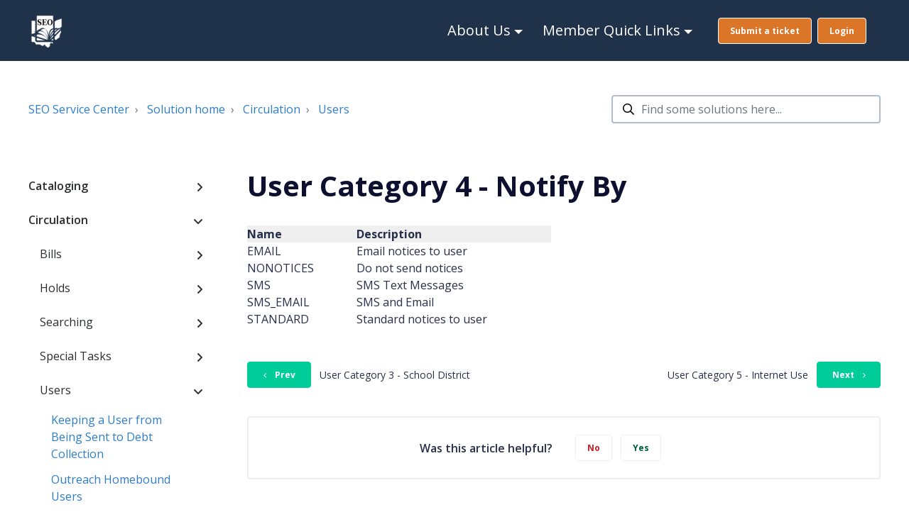

--- FILE ---
content_type: text/html; charset=utf-8
request_url: https://support.servingeveryohioan.org/support/solutions/articles/69000394796-user-category-4-notify-by
body_size: 142260
content:
<!DOCTYPE html>
<html lang="en" data-date-format="non_us" dir="ltr">

<head>

  <meta name="csrf-param" content="authenticity_token" />
<meta name="csrf-token" content="1MZhi19XfDpqusflGzm0Hrhkp70Iy9lLWa+WcEYcrIMxQmThhGlNmdd9t35QJT+NJgSj+4czQD8BEaMsTYKFQw==" />

  <link rel='shortcut icon' href='https://s3.amazonaws.com/cdn.freshdesk.com/data/helpdesk/attachments/production/69000452845/fav_icon/3HUKx2ajIiV-0UzlS95BfciV85cYR_K_wA.png' />

  <!-- Title for the page -->
<title> User Category 4 - Notify By : SEO Service Center </title>

<!-- Meta information -->

      <meta charset="utf-8" />
      <meta http-equiv="X-UA-Compatible" content="IE=edge,chrome=1" />
      <meta name="description" content= "" />
      <meta name="author" content= "" />
       <meta property="og:title" content="User Category 4 - Notify By" />  <meta property="og:url" content="https://support.servingeveryohioan.org/support/solutions/articles/69000394796-user-category-4-notify-by" />  <meta property="og:description" content="  Name    Description    EMAIL    Email notices to user    NONOTICES    Do not send notices    SMS    SMS Text Messages    SMS_EMAIL    SMS and Email    STANDARD    Standard notices to user  " />  <meta property="og:image" content="https://s3.amazonaws.com/cdn.freshdesk.com/data/helpdesk/attachments/production/69142528025/logo/0dn7LCQ4HDNmnkqLd7G0bGoSHFwUKLVZRA.png?X-Amz-Algorithm=AWS4-HMAC-SHA256&amp;amp;X-Amz-Credential=AKIAS6FNSMY2XLZULJPI%2F20260115%2Fus-east-1%2Fs3%2Faws4_request&amp;amp;X-Amz-Date=20260115T155510Z&amp;amp;X-Amz-Expires=604800&amp;amp;X-Amz-SignedHeaders=host&amp;amp;X-Amz-Signature=4df81fc115e6863ba5fee6280bf2b5a68db4192e444e910b26e387ea8173666d" />  <meta property="og:site_name" content="SEO Service Center" />  <meta property="og:type" content="article" />  <meta name="twitter:title" content="User Category 4 - Notify By" />  <meta name="twitter:url" content="https://support.servingeveryohioan.org/support/solutions/articles/69000394796-user-category-4-notify-by" />  <meta name="twitter:description" content="  Name    Description    EMAIL    Email notices to user    NONOTICES    Do not send notices    SMS    SMS Text Messages    SMS_EMAIL    SMS and Email    STANDARD    Standard notices to user  " />  <meta name="twitter:image" content="https://s3.amazonaws.com/cdn.freshdesk.com/data/helpdesk/attachments/production/69142528025/logo/0dn7LCQ4HDNmnkqLd7G0bGoSHFwUKLVZRA.png?X-Amz-Algorithm=AWS4-HMAC-SHA256&amp;amp;X-Amz-Credential=AKIAS6FNSMY2XLZULJPI%2F20260115%2Fus-east-1%2Fs3%2Faws4_request&amp;amp;X-Amz-Date=20260115T155510Z&amp;amp;X-Amz-Expires=604800&amp;amp;X-Amz-SignedHeaders=host&amp;amp;X-Amz-Signature=4df81fc115e6863ba5fee6280bf2b5a68db4192e444e910b26e387ea8173666d" />  <meta name="twitter:card" content="summary" />  <meta name="keywords" content="user_categories, users" />  <link rel="canonical" href="https://support.servingeveryohioan.org/support/solutions/articles/69000394796-user-category-4-notify-by" /> 

<!-- Responsive setting -->
<link rel="apple-touch-icon" href="https://s3.amazonaws.com/cdn.freshdesk.com/data/helpdesk/attachments/production/69000452845/fav_icon/3HUKx2ajIiV-0UzlS95BfciV85cYR_K_wA.png" />
        <link rel="apple-touch-icon" sizes="72x72" href="https://s3.amazonaws.com/cdn.freshdesk.com/data/helpdesk/attachments/production/69000452845/fav_icon/3HUKx2ajIiV-0UzlS95BfciV85cYR_K_wA.png" />
        <link rel="apple-touch-icon" sizes="114x114" href="https://s3.amazonaws.com/cdn.freshdesk.com/data/helpdesk/attachments/production/69000452845/fav_icon/3HUKx2ajIiV-0UzlS95BfciV85cYR_K_wA.png" />
        <link rel="apple-touch-icon" sizes="144x144" href="https://s3.amazonaws.com/cdn.freshdesk.com/data/helpdesk/attachments/production/69000452845/fav_icon/3HUKx2ajIiV-0UzlS95BfciV85cYR_K_wA.png" />
        <meta name="viewport" content="width=device-width, initial-scale=1.0, maximum-scale=5.0, user-scalable=yes" /> 

<meta name="viewport" content="width=device-width, initial-scale=1.0" />
<link rel="stylesheet" href="https://fonts.googleapis.com/css?family=Open+Sans:400,400italic,600,600italic,700,700italic,300,300italic"  type="text/css" />
<link rel="stylesheet" href="https://use.fontawesome.com/releases/v6.5.2/css/all.css">
<script
  src="https://code.jquery.com/jquery-3.7.1.min.js"
  integrity="sha256-/JqT3SQfawRcv/BIHPThkBvs0OEvtFFmqPF/lYI/Cxo="
  crossorigin="anonymous"></script>
<link rel="stylesheet" href="//cdn.jsdelivr.net/jquery.magnific-popup/1.0.0/magnific-popup.css" />

<!-- Rewrite URL for direct links -->
<script src="https://ajax.googleapis.com/ajax/libs/jquery/3.7.1/jquery.min.js"></script>
<script>
$(document).ready(function() {
  $('a[href="/support/solutions/articles/69000231878-original-cataloging-form"]').attr('href', 'https://webform-designer.iop.ohio.gov/live-seo/manage/view/#/form/originalcatalogingrequest?header=1&reset=1&host=webform-portal.iop.ohio.gov&protocol=https');
$('a[href="/support/solutions/articles/69000802477-ill-request-and-update-form"]').attr('href', 'https://webform-designer.iop.ohio.gov/live-seo/manage/view/#/form/interlibraryloan?header=1&reset=1&host=webform-portal.iop.ohio.gov&protocol=https');
});
</script>
<!-- end rewrite URL -->

<style>

pre[class*="language-"]:before, 
pre[class*="language-"]:after {
  content: '';
}

.fw-search:before {
  content: "";
  background-image: url("data:image/svg+xml,%3Csvg aria-hidden='true' focusable='false' data-prefix='far' data-icon='search' role='img' xmlns='http://www.w3.org/2000/svg' viewBox='0 0 512 512' class='svg-inline--fa fa-search fa-w-16 fa-3x'%3E%3Cpath fill='currentColor' d='M508.5 468.9L387.1 347.5c-2.3-2.3-5.3-3.5-8.5-3.5h-13.2c31.5-36.5 50.6-84 50.6-136C416 93.1 322.9 0 208 0S0 93.1 0 208s93.1 208 208 208c52 0 99.5-19.1 136-50.6v13.2c0 3.2 1.3 6.2 3.5 8.5l121.4 121.4c4.7 4.7 12.3 4.7 17 0l22.6-22.6c4.7-4.7 4.7-12.3 0-17zM208 368c-88.4 0-160-71.6-160-160S119.6 48 208 48s160 71.6 160 160-71.6 160-160 160z' class=''%3E%3C/path%3E%3C/svg%3E");
}


/* ==========================================================================
  Meta
  ========================================================================== */
  
  .meta {
    font-size: var(--bt-font-size-small);
    color: #979797;
  }
  
  .meta__item {
    display: inline-block;
    margin-right: var(--bt-spacer-12);
  }
  
  .meta__item + .meta__item:before {
    margin-right: var(--bt-spacer-12);
    font-size: 10px;
    content: "\2022";
  }

/* ==========================================================================
  Breadcrumbs 
  ========================================================================== */

  .bt-breadcrumbs > li {
    display: inline-block;
  }

  .bt-breadcrumbs > li + li:before {
    padding: 0 0.25rem;
    color: var(--bs-gray-600);
    content: "›\00a0"; /* Unicode space added since inline-block means non-collapsing white-space */
  }
</style>

  <link rel="icon" href="https://s3.amazonaws.com/cdn.freshdesk.com/data/helpdesk/attachments/production/69000452845/fav_icon/3HUKx2ajIiV-0UzlS95BfciV85cYR_K_wA.png" />

  <link rel="stylesheet" href="/assets/cdn/portal/styles/theme.css?FD003" nonce="04Zvk/deN0Dw+vXFN0kArA=="/>

  <style type="text/css" nonce="04Zvk/deN0Dw+vXFN0kArA=="> /* theme */ .portal--light {
              --fw-body-bg: #F5F7F9;
              --fw-header-bg: #F5F7F9;
              --fw-header-text-color: #12344D;
              --fw-helpcenter-bg: #0e1030;
              --fw-helpcenter-text-color: #FFFFFF;
              --fw-footer-bg: #0c6666;
              --fw-footer-text-color: #FFFFFF;
              --fw-tab-active-color: #0e1030;
              --fw-tab-active-text-color: #FFFFFF;
              --fw-tab-hover-color: #FFFFFF;
              --fw-tab-hover-text-color: #12344D;
              --fw-btn-background: #FFFFFF;
              --fw-btn-text-color: #12344D;
              --fw-btn-primary-background: #0e1030;
              --fw-btn-primary-text-color: #FFFFFF;
              --fw-baseFont: Source Sans Pro;
              --fw-textColor: #0e1030;
              --fw-headingsFont: Source Sans Pro;
              --fw-linkColor: #2C5CC5;
              --fw-linkColorHover: #021519;
              --fw-inputFocusRingColor: #EBEFF3;
              --fw-formInputFocusColor: #EBEFF3;
              --fw-card-bg: #FFFFFF;
              --fw-card-fg: #0e1030;
              --fw-card-border-color: #EBEFF3;
              --fw-nonResponsive: #F5F7F9;
              --bs-body-font-family: Source Sans Pro;
    } </style>

    <style type="text/css" nonce="04Zvk/deN0Dw+vXFN0kArA==">
      :root {
  --bt-font-size-base: 1rem;
  --bt-font-size-small: calc(var(--bt-font-size-base) * 0.875);
  --bt-font-size-h1: calc(var(--bt-font-size-base) * 3);
  --bt-font-size-h2: calc(var(--bt-font-size-base) * 1.75);
  --bt-font-size-h3: calc(var(--bt-font-size-base) * 1.5);
  --bt-font-size-h4: calc(var(--bt-font-size-base) * 1.25);
  --bt-font-size-h5: calc(var(--bt-font-size-base) * 1.1);
  --bt-font-size-h6: calc(var(--bt-font-size-base) * 1);

  --bt-spacer-4: 0.25rem;
  --bt-spacer-8: 0.5rem;
  --bt-spacer-12: 0.75rem;
  --bt-spacer-14: 0.875rem;
  --bt-spacer-16: 1rem;
  --bt-spacer-18: 1.125rem;
  --bt-spacer-20: 1.25rem;
  --bt-spacer-22: 1.375rem;
  --bt-spacer-24: 1.5rem;
  --bt-spacer-28: 1.75rem;
  --bt-spacer-32: 2rem;
  --bt-spacer-36: 2.25rem;
  --bt-spacer-40: 2.5rem;
  --bt-spacer-44: 2.75rem;
  --bt-spacer-46: 2.875rem;
  --bt-spacer-48: 3rem;
  --bt-spacer-52: 3.25rem;
  --bt-spacer-56: 3.5rem;
  --bt-spacer-60: 3.75rem;
  --bt-spacer-64: 4rem;
  --bt-spacer-68: 4.25rem;
  --bt-spacer-72: 4.5rem;
  --bt-spacer-80: 5rem;
  --bt-spacer-84: 5.25rem;
  --bt-spacer-88: 5.5rem;
  --bt-spacer-92: 5.75rem;
  --bt-spacer-96: 6rem;
  --bt-spacer-100: 6.25rem;
  --bt-spacer-104: 6.5rem;
  --bt-spacer-108: 6.75rem;
  --bt-spacer-112: 7rem;
  --bt-spacer-116: 7.25rem;
  --bt-spacer-120: 7.5rem;
  --bt-spacer-124: 7.75rem;
  --bt-spacer-128: 8rem;
  --bt-spacer-132: 8.25rem;
  --bt-spacer-136: 8.5rem;
  --bt-spacer-140: 8.75rem;
  --bt-spacer-160: 10rem;
  --bt-spacer-164: 10.25rem;
  --bt-spacer-168: 10.5rem;
}

/* ==========================================================================
  Freshdesk reset 
  ========================================================================== */

footer {
  text-align: initial;
}

footer a {
  padding: 0;
}

.fw-signup,
#userDropdownMenu .dropdown-toggle:after,
.suggestions-results .fw-article:before  {
  display: none;
}

.row {
  --bs-gutter-x: 2rem;
}

.fw-sidebar {
  border-radius: var(--bt-border-radius-base) !important
}

/*Jay added */
.meta {display: none}
/* end Jay added */

.suggestions-results  .fw-article {
  padding-left: 0 !important;
}

.fw-closed-info {
  padding: 0.5rem;
  color: #12344d;
  background-color: #ebeff3;
  border-color: #cfd7df;
}

blockquote {
  padding: var(--bt-spacer-24);
  font-style: italic;
  background-color: var(--bs-gray-100);
  border-left: 5px solid var(--bt-brand-primary);
}

[hidden],
.is-hidden {
  display: none !important;
}

#userDropdownMenu {
  position: relative;
}

#userDropdownMenu::after {
  position: absolute;
  top: 50%;
  right: -1rem;
}

/* ==========================================================================
  Buttons
  ========================================================================== */

  .btn,
  .fw-login a {
    padding: 0.625rem 1rem;
    font-size: 0.75rem !important ;
    font-weight: bold;
    border-width: 1px;
    border-radius: var(--bt-border-radius-base) !important;
  }
  
  body .fw-primary-button {
    --fw-btn-primary-background: var(--bt-brand-primary);
    --fw-btn-primary-text-color: #fff;
      border-color: var(--fw-btn-primary-background);
  }
  
  body .fw-primary-button:hover,
  body .fw-primary-button:active,
  body .fw-primary-button:focus,
  .btn-primary,
  .btn-primary:hover,
  .btn-primary:active,
  .btn-primary:focus,
  .fw-search .input-group button, 
  .fw-search .input-group button:hover,
  .fw-search .input-group button:active,
  .fw-search .input-group button:focus {
    color: #fff;
    background-color: var(--bt-brand-primary);
    border-color: var(--bt-brand-primary);
  }
  
  .btn-default,
  body .fw-secondary-button, 
  body .fw-secondary-button:hover,
  body .fw-secondary-button:active,
  body .fw-secondary-button:focus {
    color: var(--bt-brand-primary);
    border-color: var(--bt-brand-primary);
  }
  
  .btn-topbar,
  .btn-topbar:hover,
  .btn-topbar:active,
  .btn-topbar:focus {
    color: #fff;
    border-color: #fff;
  }
  
  .btn-topbar:hover,
  .btn-topbar:active,
  .btn-topbar:focus {
    opacity: 0.8;
  }

  .btn-topbar--primary {
      background-color: #DB7628; /* orange color */

  }

  .btn-topbar--primary:hover {
    color:black; }

  .btn-topbar--primary:active,
  .btn-topbar--primary:focus {
    opacity: 0.8;
    color: var(--bt-brand-primary);
    border-color: var(--bt-brand-primary);
  }
  
/* ==========================================================================
  Form Elements
  ========================================================================== */

  .form-control {
    border-width: var(--bt-border-width);
    border-radius: var(--bt-border-radius-base) !important;
  }
  
  .form-control,
  .form-select.choices {
    background-image: none; /* Reset unusual Firefox-on-Android default style; see https://github.com/necolas/normalize.css/issues/214 */
    border-radius: var(--bt-border-radius-base);
  }
  
  .form-control,
  .form-select.choices,
  .fr-toolbar,
  .fr-box.fr-basic.fr-top .fr-wrapper{
    border-width: var(--bt-border-width);
  }

/* ==========================================================================
  Container 
  ========================================================================== */

.bt-container {
  padding-right: var(--bt-spacer-16);
  padding-left: var(--bt-spacer-16);
}

@media (min-width: 576px) {
  .bt-container { 
    padding-right:  var(--bt-spacer-32);
    padding-left:  var(--bt-spacer-32);
  }
}

.bt-container-inner {
  max-width: 1200px;
  margin: 0 auto;
}


/* ==========================================================================
  Pagination 
  ========================================================================== */

.page-link {
  color: var(--fw-linkColor);
}

.page-link:hover,
.page-link:focus,
.page-item.active .page-link {
  color: #fff;
  background-color: var(--fw-linkColor);
  border-color: var(--fw-linkColor);
}

.fw-pagination-wrapper .page-link {
  border-radius: var(--bt-border-radius-base);
}

.fw-pagination-wrapper .page-item:first-child,
.fw-pagination-wrapper .page-item:last-child {
  margin: 0;
  border: 0;
}

.fw-pagination-wrapper .page-item:last-child .page-link {
  margin-left: 0;
}

/* ==========================================================================
  Search 
  ========================================================================== */

  .fw-search {
    position: relative;
    width: 100%;
  }
  
  .fw-search:before {
    position: absolute;
    top: 50% !important;
    left: 1rem;
    z-index: 4;
    width: 1rem;
    height: 1rem;
    background-repeat: no-repeat;
    transform: translateY(-50%);
  }
  
  .fw-search .input-group input {
    height: 2.5rem;
    padding-left: 2.5rem;
    font-size: 1rem;
    border-radius: var(--bt-border-radius-base) !important;
  }
  
  .fw-search .input-group button {
    display: none;
    margin-left: 1rem !important;
  }
  
  .search-box {
    position: relative;
    z-index: 2;
  }
  
  .search-box--hero-unit {
    max-width: 720px;
    margin-right: auto;
    margin-left: auto;
  }
  
  .search-box--hero-unit .fw-search .input-group input {
    padding-left: 3.5rem;
    background-color: rgba(255, 255, 255, 0.9);
    border-color: #fff;
    border-radius: var(--bt-border-radius-base);
  }
  
  .search-box--hero-unit .fw-search .input-group input:focus {
    background-color: #fff;
  }
  
  .search-box--hero-unit .fw-search .input-group input,
  .search-box--hero-unit .fw-search .input-group button {
    height: 3.125rem;
  }
  
  @media (min-width: 576px) {
    .search-box--hero-unit .fw-search .input-group button {
      display: block;
    }
  }
  
  @media (min-width: 768px) {
    .search-box--hero-unit .fw-search:before {
      width: 1.5rem;
      height: 1.5rem;
    }
  
    .search-box--hero-unit .fw-search .input-group button,
    .search-box--hero-unit .fw-search .input-group input {
      height: 3.75rem;
      font-size:16px!important;
    }
  
    .search-box--hero-unit .fw-search .input-group input {
      font-size: 16px;
    }
  }
  
/* ==========================================================================
  Entry Info 
  ========================================================================== */

  .bt-entry-info {
    display: flex;
    font-size: var(--bt-font-size-small);
  }
  
  .bt-entry-info__avatar {
    padding-right: var(--bt-spacer-16);
    flex-shrink: 0;
  }
  
  .bt-entry-info__content {
    flex-grow: 1;
  }

/* ==========================================================================
  Solutions 
  ========================================================================== */

  .bt-article-item {
    margin-bottom: var(--bt-spacer-8);
  }
  
  .category-tree-item__title {
    border-bottom: var(--bt-border-width) solid var(--bt-border-color);
  }
  
  .category-tree-item__title-link {
    color: inherit;
  }
  
  .category-list-item {
    position: relative;
  }

  @media (min-width: 576px) {
    .category-list-item {
      height: 150px;
    }
  }
  
  .category-list-item__link {
    color: #fff !important;
    text-align: center;
    background-color: var(--bt-brand-secondary);
    border-radius: var(--bt-border-radius-base);
    transition: all 0.3s ease;
  }

  .category-list-item__link:active,
  .category-list-item__link:focus, {
    color: #fff;
    text-decoration: none;
    background-color: var(--bt-brand-primary);
  }
  
  .category-list-item__link:hover {
	  background-color:#0c6666;
  }
  .folder__title-link {
    color: inherit;
  }
  
  .bt-header {
    padding-bottom: 1.5rem;
    margin-bottom: 2rem;
    border-bottom: 2px solid #eceeef;
  }

/* ==========================================================================
  Forums 
  ========================================================================== */

  .forum-list-item {
    margin-bottom: var(--bt-spacer-48);
  }
  
  .forum-list-item__title {
    padding-bottom:  var(--bt-spacer-12);
    margin-bottom: var(--bt-spacer-12);
    border-bottom: var(--bt-border-width) solid var(--bs-body-color);
  }
  
  .forum-list-item__link {
    color: inherit;
  }

  .forum-topics__item {
    padding-bottom:  var(--bt-spacer-12);
    margin-bottom:  var(--bt-spacer-12);
    border-bottom: var(--bt-border-width) solid var(--bt-border-color);
  }
  
  @media (min-width: 576px) {
    .forum-topics__item {
      display: flex;
      align-items: center;
      justify-content: space-between;
    }
  }

  .forum-topics__pin {
    color: var(--bs-body-color);
  }
  
  @media (min-width: 576px) {
    .forum-topics__link {
      width: 60%;
      padding-right: var(--bt-spacer-16);
    }
  }

  @media (max-width: 479px) {
    .forum-topics__link { 
      display: block;
      margin-bottom:  var(--bt-spacer-12);
    }
  }
  
  .forum-topics__labels {
    display: inline-block;
  }
  
  @media (min-width: 576px) {
    .forum-topics__author {
      width: 8%;
    }
  }
  
  .forum-topics__meta {
    font-size: 12px;
  }
  
  @media (min-width: 576px) {
    .forum-topics__meta {
      width: 40%;
      text-align: right;
    }
  }


/* ALERTS */
.bt-alerts .bt-alert {
  display: -ms-flexbox;
  display: flex;
  -ms-flex-flow: row nowrap;
      flex-flow: row nowrap;
  -ms-flex-align: stretch;
      align-items: stretch;
  min-height: 70px;
  position: relative;
  font-size: 16px; }
  .bt-alerts .bt-alert * {
    box-sizing: border-box; }
  .bt-alerts .bt-alert.bt-alert--info {
    background-color: #44a9ef;
    color: #fff; }
    .bt-alerts .bt-alert.bt-alert--info .bt-alert__icon--notify {
      background-image: url([data-uri]); }
  .bt-alerts .bt-alert.bt-alert--success {
    background-color: #1eca94;
    color: #fff; }
    .bt-alerts .bt-alert.bt-alert--success .bt-alert__icon--notify {
      background-image: url([data-uri]); }
  .bt-alerts .bt-alert.bt-alert--warning {
    background-color: #f8d88b;
    color: #333; }
    .bt-alerts .bt-alert.bt-alert--warning .bt-alert__icon--notify {
      background-image: url([data-uri]); }
  .bt-alerts .bt-alert.bt-alert--danger {
    background-color: #ff7f7f;
    color: #fff; }
    .bt-alerts .bt-alert.bt-alert--danger .bt-alert__icon--notify {
      background-image: url([data-uri]); }
  .bt-alerts .bt-alert .bt-alert__shape {
    display: -ms-flexbox;
    display: flex;
    -ms-flex-align: center;
        align-items: center;
    -ms-flex-pack: center;
        justify-content: center;
    width: 70px;
    -ms-flex-negative: 0;
        flex-shrink: 0; }
    .bt-alerts .bt-alert .bt-alert__shape.bt-alert__shape--main {
      background-color: rgba(255, 255, 255, 0.1); }
  .bt-alerts .bt-alert .bt-alert__icon {
    display: block;
    background-repeat: no-repeat;
    background-position: center;
    background-color: transparent;
    background-size: cover; }
    .bt-alerts .bt-alert .bt-alert__icon.bt-alert__icon--notify {
      width: 2em;
      height: 2em; }
    .bt-alerts .bt-alert .bt-alert__icon.bt-alert__icon--close {
      border: 0;
      padding: 0;
      -webkit-appearance: none;
         -moz-appearance: none;
              appearance: none;
      -ms-touch-action: manipulation;
          touch-action: manipulation;
      -webkit-user-select: none;
         -moz-user-select: none;
          -ms-user-select: none;
              user-select: none;
      width: 1.25em;
      height: 1.25em;
      background-image: url([data-uri]); }
  .bt-alerts .bt-alert .bt-alert__body {
    -ms-flex-positive: 1;
        flex-grow: 1;
    padding: 1em;
    display: -ms-flexbox;
    display: flex;
    -ms-flex-direction: column;
        flex-direction: column;
    -ms-flex-pack: center;
        justify-content: center; }
    .bt-alerts .bt-alert .bt-alert__body p {
      margin-bottom: 8px; }
      .bt-alerts .bt-alert .bt-alert__body p:last-of-type {
        margin-bottom: 0; }
  .bt-alerts .bt-alert .bt-alert__title {
    font-weight: bold;
    margin-bottom: 8px; }

/* SIDENAV */

.sidenav {
  padding-right: 30px; }
  .sidenav ul,
  .sidenav li {
    position: relative;
    list-style: none;
    -webkit-padding-start: 0;
    margin: 0; }
  .sidenav a {
    color: #2c2d30;
    display: block;
    position: relative;
    font-weight: 400; }
  .sidenav .sidenav-category {
    padding: 12px 0; }
    .sidenav .sidenav-category:after {
      content: "\f105";
      pointer-events: none; }
    .sidenav .sidenav-category.is-active:after {
      content: "\f107"; }
    .sidenav .sidenav-category.is-active .sidenav-category__link {
      margin-bottom: 12px; }
    .sidenav .sidenav-category.is-active .sidenav-sections {
      display: block; }
    .sidenav .sidenav-category .sidenav-category__link {
      padding: 0 16px 0 0;
      font-weight: 600; }
  .sidenav .sidenav-sections {
    display: none; }
  .sidenav .sidenav-section {
    padding: 12px 0; }
    .sidenav .sidenav-section:after {
      content: "\f105";
      pointer-events: none; }
    .sidenav .sidenav-section.is-active:after {
      content: "\f107"; }
    .sidenav .sidenav-section.is-active .sidenav-section__link {
      margin-bottom: 12px; }
    .sidenav .sidenav-section.is-active .sidenav-articles {
      display: block; }
    .sidenav .sidenav-section .sidenav-section__link {
      padding: 0 16px 0 16px; }
  .sidenav .sidenav-articles {
    display: none; }
  .sidenav .sidenav-article {
    padding: 6px 0; }
    .sidenav .sidenav-article .sidenav-article__link {
      padding: 0 16px 0 32px;
      color: #2d7ccc; }

.sidenav-category__link,
.sidenav-section__link,
.sidenav-article__link {
  cursor: pointer; }

.sidebar-toggle {
  display: none; }

@media (max-width: 767px) {
  .sidebar-toggle {
    display: inline-block;
    margin-bottom: 24px; } }

.sidebar-overlay {
  position: fixed;
  width: 100%;
  height: 100%;
  top: 0;
  left: 0;
  z-index: 9999;
  display: none; }
  .sidebar-overlay.active {
    display: block; }

.sidenav .sidenav-category:after, .sidenav .sidenav-category.is-active:after {
  font-family: 'Font Awesome 5 Free';
  position: absolute;
  top: 14px;
  right: 0;
  color: #333;
  font-weight: 600;
  display: block; }

.sidenav .sidenav-section:after, .sidenav .sidenav-section.is-active:after {
  font-family: 'Font Awesome 5 Free';
  position: absolute;
  top: 14px;
  right: 0;
  color: #333;
  font-weight: 600;
  display: block; }

@media (min-width: 768px) {
  #showhidemenu {
    display: none; } }

@media (max-width: 767px) {
  body.sidenav-open {
    position: fixed; }
  #showhidemenu .tcon-menu__lines {
    background: #107cd5; }
    #showhidemenu .tcon-menu__lines:after, #showhidemenu .tcon-menu__lines:before {
      background: #107cd5; }
  .sidebar-nav {
    margin: 0;
    position: fixed;
    width: 80%;
    height: 100%;
    overflow-y: scroll;
    z-index: 10000;
    padding: 0;
    left: 0;
    top: 0;
    background: #fff;
    transform: translateX(-100%);
    transition: transform .3s; }
    .sidebar-nav.show {
      transform: translateX(0%);
      box-shadow: 10px 2px 32px -2px rgba(0, 0, 0, 0.2); }
  .sidenav {
    margin-top: 51px;
    padding-bottom: 12px; }
  .sidebar-nav .close:before, .sidebar-nav .close:after {
    position: absolute;
    content: '';
    transform-origin: 2.14286px center;
    display: inline-block;
    width: 30px;
    height: 2px;
    background: #333;
    border-radius: 2px;
    transition: 0.3s;
    top: 24px;
    right: 15px;
    transform-origin: 50% 50%; }
  .sidebar-nav .close:before {
    transform: rotate3d(0, 0, 1, 45deg); }
  .sidebar-nav .close:after {
    transform: rotate3d(0, 0, 1, -45deg); }
  .sidenav .sidenav-categories {
    padding-right: 20px;
    padding-left: 20px; } }

.sidebar-overlay {
  position: fixed;
  width: 100%;
  height: 100%;
  top: 0;
  left: 0;
  z-index: 9999;
  display: none; }
  .sidebar-overlay.active {
    display: block; }


/* TOC */

.lt-toc * {
    box-sizing: border-box;
}

.lt-toc--list {
    padding-left: 0;
    margin: 0;
    overflow-y: auto;
    list-style: none;
}

.lt-toc--link {
    display: block;
    padding: 6px 12px;
    text-decoration: none;
}

.lt-toc--link.is-active {
    background: currentColor;
}

.lt-toc--link.is-active span {
    color: #fff;
}

.lt-toc--current {
    padding: 6px 12px;
}

.lt-toc_is-desktop {
    position: relative;
}

.lt-toc_is-desktop .lt-toc--title {
    margin: 0 0 12px;
    font-size: 20px;
}

.lt-toc_is-desktop .lt-toc--current {
    display: none;
}

.lt-toc_is-desktop .lt-toc--item {
    margin-bottom: 6px;
}

.lt-toc_is-desktop .lt-toc--list {
    display: block !important;
}

.lt-toc_is-desktop .lt-toc--link {
    border-radius: 4px;
}

.lt-toc-mobile {
    display: none;
}

.lt-toc-mobile.is-active {
    display: block;
}

.lt-toc-mobile,
.lt-toc_is-mobile {
    width: 100%;
    height: 50px;
}

.lt-toc-mobile_start {
    margin-bottom: 24px;
}

.lt-toc-mobile_end {
    margin-top: 24px;
}

.lt-toc_is-mobile {
    position: absolute;
    z-index: 99;
}

.lt-toc_is-mobile.lt-toc_is-bottom {
    top: 0 !important;
}

.lt-toc_is-mobile .lt-toc--container {
    position: relative;
    width: 100%;
    background: #fff;
    border: 1px solid #e8e8e8;
    border-radius: 4px;
}

.lt-toc_is-mobile .lt-toc--title {
    position: absolute;
    top: 0;
    left: 12px;
    display: block;
    padding: 2px 4px;
    margin: 0;
    font-size: 14px;
    font-weight: 400;
    line-height: 16px;
    background: #eee;
    border-radius: 4px;
    transform: translateY(-50%);
}

.lt-toc_is-mobile .lt-toc--list {
    display: none;
    border-top: 1px solid #e8e8e8;
}

.lt-toc_is-mobile .lt-toc--current,
.lt-toc_is-mobile .lt-toc--link {
    padding: 12px;
    font-size: 16px;
    line-height: 1.5;
}

.lt-toc_is-mobile .lt-toc--current {
    position: relative;
    padding-right: 36px;
    overflow: hidden;
    text-overflow: ellipsis;
    white-space: nowrap;
    cursor: pointer;
}

.lt-toc_is-mobile .lt-toc--current:after,
.lt-toc_is-mobile .lt-toc--current:before {
    position: absolute;
    right: 22px;
    bottom: 50%;
    display: block;
    content: "";
    background: #4e5565;
    border-radius: 1px;
    transition: all 0.3s;
    transform: translate(50%, 50%);
}

.lt-toc_is-mobile .lt-toc--current:before {
    width: 2px;
    height: 12px;
}

.lt-toc_is-mobile .lt-toc--current:after {
    width: 12px;
    height: 2px;
}

.lt-toc_is-mobile .lt-toc--container.is-active .lt-toc--current:before {
    transform: translate(50%, 50%) rotate(-90deg);
}

.lt-toc_is-mobile .lt-toc--container.is-active .lt-toc--current:after {
    opacity: 0;
    transform: translate(50%, 50%) rotate(-90deg);
}

.lt-toc_is-mobile .lt-toc--item:last-child a {
    border-radius: 0 0 4px 4px;
}


/* PREVNEXT */

.prevnext {
    display: flex;
    justify-content: space-between;
    gap: 20px;
    margin-top: 20px;
    margin-bottom: 20px;
}

.prevnext__block {
    display: -webkit-inline-box;
    display: -ms-inline-flexbox;
    display: inline-flex;
    -webkit-box-orient: horizontal;
    -webkit-box-direction: normal;
    -ms-flex-flow: row nowrap;
    flex-flow: row nowrap;
    -webkit-box-align: center;
    -ms-flex-align: center;
    align-items: center;
    margin-bottom: 20px;
}

.prevnext__block--prev {
    float: left;
}

.prevnext__block--next {
    float: right;
}

.prevnext__arrow-left {
    margin-right: 12px;
}

.prevnext__arrow-right {
    margin-left: 12px;
}

.prevnext__title {
    padding: 0 12px;
  	font-size: 14px;
}

@media (max-width: 767px) {
    .prevnext__title {
        display: none;
    }
}

.prevnext__link {
    min-width: 90px;
}
/* Custom class for borderless table */
.no-border {
  border: none;
}

/* Custom class for rounded image corners */
.rounded-image {
  border-radius: 10px; /* Adjust the value as needed for desired roundness */
}

/* ==========================================================================
  Custom Print
  ========================================================================== */
@media print {
  /* All your print styles go here */
  #header,
  #footer,
  .sidebar-nav,
  .btn.btn-default.sidebar-toggle.js-sidebar-toggle,
  .col-sm-3,
  .bt-topbar,
  .noprint,
  .bt-scroll-to-top,
  #nav {
    display: none !important;
  }
  img {
    page-break-inside: avoid !important;
  }
  .article_content 
  {     
    width: 100% !important;
   color:black !important;
  font-size: 0.85rem !important;
}
  
  h1.article__title {
   font-size: 2.0rem !important;
    color:black !important;
  }
  
  .fd-callout {
    font-size:0.85rem !important;
  }
 
  
}

    </style>
  <link href='https://fonts.googleapis.com/css?family=Source+Sans+Pro:regular,italic,600,700,700italic' rel='stylesheet' type='text/css' nonce='04Zvk/deN0Dw+vXFN0kArA=='>

  <script type="text/javascript" nonce="04Zvk/deN0Dw+vXFN0kArA==">
    window.cspNonce = "04Zvk/deN0Dw+vXFN0kArA==";
  </script>

  <script src="/assets/cdn/portal/scripts/nonce.js" nonce="04Zvk/deN0Dw+vXFN0kArA=="></script>

  <script src="/assets/cdn/portal/vendor.js" nonce="04Zvk/deN0Dw+vXFN0kArA=="></script>

  <script src="/assets/cdn/portal/scripts/head.js" nonce="04Zvk/deN0Dw+vXFN0kArA=="></script>

  <script type="text/javascript" nonce="04Zvk/deN0Dw+vXFN0kArA==">
      window.store = {};
window.store = {
  assetPath: "/assets/cdn/portal/",
  defaultLocale: "en",
  currentLocale: "en",
  currentPageName: "article_view",
  portal: {"id":69000009265,"name":"SEO Service Center","product_id":null},
  portalAccess: {"hasSolutions":true,"hasForums":false,"hasTickets":false,"accessCount":1},
  account: {"id":1729727,"name":"SEO Service Center","time_zone":"Eastern Time (US & Canada)","companies":[]},
  vault_service: {"url":"https://vault-service.freshworks.com/data","max_try":2,"product_name":"fd"},
  blockedExtensions: "",
  allowedExtensions: "",
  search: {"all":"/support/search","solutions":"/support/search/solutions","topics":"/support/search/topics","tickets":"/support/search/tickets"},
  portalLaunchParty: {
    enableStrictSearch: false,
    ticketFragmentsEnabled: false,
    homepageNavAccessibilityEnabled: false,
    channelIdentifierFieldsEnabled: false,
  },
    article:{
      id: "69000394796",
    },





    marketplace: {"token":"eyJ0eXAiOiJKV1QiLCJhbGciOiJIUzI1NiJ9.[base64].IJmmLRM9Ap030DYSZIRl3M7Oqi09YcXUZx-CLe46P6M","data_pipe_key":"634cd594466a52fa53c54b5b34779134","region":"us","org_domain":"library1.myfreshworks.com"},

  pod: "us-east-1",
  region: "US",
};
  </script>


</head>

<body class="portal portal--light  ">
  
  <style>
  .bt-layout {
    min-height: 100%;
    display: -ms-grid;
    display: grid;
    grid-template-rows: auto 1fr auto;
    grid-template-columns: 100%;
  }
</style>

<div class="bt-layout">
  <div class="bt-layout__header">
    



<style>
  .portal--light {
    --bt-brand-primary: #0c9;
    --bt-brand-secondary: #1f3249;
  
    --bs-body-font-family: 'Open Sans', sans-serif;
    --fw-headingsFont: 'Open Sans', sans-serif;
    
    --bt-brand-primary: #0c9;
    --bt-brand-secondary: #1f3249;
  
    --bs-body-font-size: 1rem;
    --bs-body-line-height: 1.5;
  
    --bs-body-color: #282f48;
    --fw-body-bg: #fff;
  
    --fw-linkColor: #2d7ccc;
    --fw-linkColorHover: #1f568d;
  
    --bt-border-width: 2px;
    --bt-border-color: #eceeef;
    --bt-border-radius-base: 4px;
  
    --bt-topbar-bg: var(--bt-brand-secondary);
    --bt-topbar-text-color: #fff;
    --bt-topbar-link-color: var(--bt-topbar-text-color);
    --bt-topbar-logo-height: 100px;
  
    --bt-footer-text-color: #fff;
    --bt-footer-link-color: #ccc;
  }
  
  /* ==========================================================================
    Topbar 
    ========================================================================== */
  /*hover drop-down display*/
  /*add space between dropdowns*/
  .nav-item .nav-link {
  margin-right: 20px; /* Adjust the value as needed */
    font-size:20px;
}
  
  .nav-item.dropdown:hover .dropdown-menu {
  display: block;
}
  .bt-topbar {
    color: var(--bt-topbar-text-color);
    background-color: var(--bt-topbar-bg);
  }
  
  .bt-topbar__menu.is-active {
    display: block !important;
  }
  
  .bt-topbar__burger {
    padding: 0;
    background: transparent;
    border: 0;
  }
  
  .bt-topbar__burger svg {
    transition: all 0.3s ease;
  }
  
  .bt-topbar__burger svg path {
    fill: #fff;
  }
  
  .bt-topbar__burger.is-active svg {
    transform: rotateZ(90deg);
  } 
  
  .bt-topbar__logo img {
    max-height: var(--bt-topbar-logo-height) !important;
  }
  
  .nav-link {
    --fw-linkColor: var(--bt-topbar-link-color);
  }
  
  .nav-link:focus, 
  .nav-link:hover {
    --fw-linkColorHover: var(--bt-topbar-link-color);

    opacity: 0.8;
  }

  .topbar-link {
    color: #fff;
  }

  .topbar-link:hover,
  .topbar-link:active,
  .topbar-link:focus {
    color: #fff;
    opacity: 0.8;
  }
  
/* ...Increase button size...
  .btn-topbar, 
.topbar-link {
  font-size: 16px!important; */
  /* Adjust the font size as needed */
  padding: 12px 20px; /* Adjust padding for larger size */
}
/* ... Submenu Styling ... */

.dropdown-menu .submenu {
  display: none;
  position: absolute;
  left: 100%; /* Position to the right of the parent item */
  top: 0; 
  background-color: #fff; /* Example background color */
  border: 1px solid #ccc; /* Example border */
  z-index: 2; /* Ensure it's on top of other dropdowns */
}

.dropdown-menu .has-submenu:hover .submenu {
  display: block;
}
  
/* ... Submenu Styling ... */
/* Mega Menu CSS */
    .mega-menu {
      display: none;
      position: absolute;
      width: 700px; /* Adjust as needed */
      background-color: white;
      border: 1px solid #ddd;
      z-index: 1000; /* Ensure it's on top */
    }

    .mega-menu .dropdown-item {
      display: block; /* Make items stack vertically */
    }

    .mega-menu .dropdown-menu {
      position: static; /* Prevent sub-dropdowns from breaking the layout */
      display: block; /* Always show sub-dropdowns */
      margin: 0;
      border: none;
    }

    .nav-item:hover .mega-menu {
      display: block;
    }  
 
  
  @media (max-width: 767px) {
    .bt-mobile-menu-open {
      overflow: hidden;
    }
  
    .bt-topbar__menu {
      position: fixed;
      top: 0;
      bottom: 0;
      left: 0;
      z-index: 100;
      width: 100%;
      width: 70%;
      max-width: 300px;
      padding: 24px;
      background-color: var(--bt-topbar-bg);
      box-shadow: 0 2px 20px 0 rgba(0, 0, 0, 0.22);
    }
  
  }
  </style>
  <div class="bt-alerts">
    
      
        
          
        
          
        
          
        
          
        
          
        
          
        
          
        
          
        
          
        
          
        
          
        
      
        
          
        
          
        
          
        
          
        
          
        
          
        
          
        
          
        
          
        
          
        
          
        
          
        
      
        
          
            
          
            
          
        
          
        
          
        
          
        
          
        
      
        
          
        
      
        
          
        
          
        
          
        
          
        
          
        
          
        
          
        
          
        
          
        
          
        
          
        
          
        
          
        
          
        
          
        
          
        
          
        
      
    
      
        
          
        
          
        
          
        
      
        
          
        
          
            
          
        
          
        
          
            
          
        
          
        
          
        
          
        
          
        
      
        
          
        
          
        
          
            
          
        
          
        
          
        
      
        
          
            
          
        
          
        
          
        
          
        
          
            
          
            
          
        
          
        
          
        
          
        
          
        
          
        
      
        
          
        
          
        
          
        
          
        
          
        
          
        
          
        
          
            
          
        
          
        
          
        
          
            
          
            
          
        
          
            
          
            
          
        
          
            
          
            
          
        
          
            
          
            
          
        
          
            
          
            
          
        
          
        
          
        
      
        
          
        
      
    
      
        
          
        
      
        
          
            
          
            
          
            
          
            
          
            
          
        
          
        
          
        
          
        
          
        
          
        
          
        
          
        
          
        
          
        
          
        
          
        
          
        
          
        
      
    
      
        
          
        
          
        
          
            
          
            
          
            
          
        
          
        
          
            
          
            
          
        
      
        
          
        
          
            
          
        
      
        
          
        
          
            
          
        
          
        
          
        
          
        
          
        
          
        
          
        
          
        
          
        
          
        
          
        
          
        
          
        
          
        
          
        
          
            
          
        
      
        
          
        
          
        
          
        
          
        
          
        
      
        
          
        
          
        
          
        
      
    
      
        
          
        
          
        
      
        
          
        
          
        
      
    
      
        
          
        
          
        
          
        
          
        
          
        
          
        
          
        
          
        
          
        
      
        
          
        
          
        
          
        
          
        
          
        
          
        
          
        
          
        
          
        
          
        
          
        
          
        
      
        
          
        
          
        
      
    
      
        
          
        
          
        
          
            
          
        
          
        
          
        
      
        
          
        
      
    
      
        
          
        
          
        
          
        
          
        
      
        
          
        
          
        
          
        
      
        
          
            
          
        
          
        
          
        
      
        
          
        
          
        
          
        
      
        
          
        
      
    
      
        
          
        
          
        
          
        
          
        
          
        
          
        
          
        
      
        
          
        
          
        
          
        
          
        
      
    
      
        
          
        
          
        
          
        
          
        
          
        
          
        
          
        
          
        
          
        
          
        
      
        
          
        
          
        
          
        
          
        
          
        
          
        
          
        
      
        
          
        
          
        
          
        
          
        
      
        
          
        
          
        
          
        
          
            
          
            
          
            
          
        
          
        
          
        
          
        
          
        
          
        
      
    
      
        
          
        
      
        
          
            
          
            
          
        
          
        
      
        
          
            
          
        
      
    
      
    
      
        
          
        
          
        
          
        
          
        
          
        
          
        
          
        
      
        
          
        
          
        
          
        
          
        
          
        
          
        
          
        
          
        
          
        
          
        
          
        
          
            
          
        
      
        
          
        
      
    
      
    
      
    
  </div>
  <header class="bt-topbar bt-container py-16 mb-48" data-topbar>
    <div class="bt-container-inner">
      <div class="d-flex justify-content-between align-items-center flex-wrap">
        <a class="bt-topbar__logo" href="https://support.servingeveryohioan.org">
          <img class="d-block" src="https://s3.amazonaws.com/cdn.freshdesk.com/data/helpdesk/attachments/production/69142528025/logo/0dn7LCQ4HDNmnkqLd7G0bGoSHFwUKLVZRA.png" alt="Logo" />
        </a>
        <button
          type="button"
          role="button"
          aria-label="Toggle Navigation"
          class="bt-topbar__burger d-md-none"
          data-toggle-menu>
          <svg width="24px" height="24px" viewBox="0 0 24 24" xmlns="http://www.w3.org/2000/svg">
            <path d="M21.5 6.5h-19c-.3 0-.7-.4-.7-.7V4.4c0-.4.4-.7.7-.7h19c.3 0 .7.3.7.7v1.4c0 .3-.4.7-.7.7zm0 6.8h-19c-.3 0-.7-.3-.7-.7v-1.3c0-.4.4-.7.7-.7h19c.3 0 .7.3.7.7v1.4c0 .3-.4.6-.7.6zm0 7h-19c-.3 0-.7-.3-.7-.7v-1.4c0-.3.4-.7.7-.7h19c.3 0 .7.4.7.7v1.4c0 .4-.4.7-.7.7z"></path>
          </svg>
        </button>
        <div class="bt-topbar__menu d-none d-md-block"  data-menu>
          <ul class="list-unstyled d-flex flex-column flex-md-row align-items-center fw-nav-dropdown-wrapper">
          <!--  <li class="px-md-8">
              
            </li>
             
              
                <li class="ps-md-8 pe-md-16 pe-xl-8 mb-16 mb-md-0 ">
                  <a href="/support/home" class=" topbar-link ">
                      Home
                    </a>
                </li>
              
            
              -->
               <!-- <li class="nav-item dropdown pe-md-8">
                  <a href="/support/solutions" class="nav-link dropdown-toggle" id="solutionsDropdown" role="button" data-bs-toggle="dropdown" aria-haspopup="true" aria-expanded="false">
                    Knowledge base
                  </a>
                  <div class="dropdown-menu" aria-labelledby="solutionsDropdown">
                    
                    	<a href="/support/solutions/69000437345" class="dropdown-item fw-user-info">
                          Cataloging
                    	</a>
                    
                    	<a href="/support/solutions/69000437346" class="dropdown-item fw-user-info">
                          Circulation
                    	</a>
                    
                    	<a href="/support/solutions/69000437348" class="dropdown-item fw-user-info">
                          Interlibrary Loan
                    	</a>
                    
                    	<a href="/support/solutions/69000113890" class="dropdown-item fw-user-info">
                          Online Catalogs and Apps
                    	</a>
                    
                    	<a href="/support/solutions/69000437351" class="dropdown-item fw-user-info">
                          Patron Point
                    	</a>
                    
                    	<a href="/support/solutions/69000437344" class="dropdown-item fw-user-info">
                          Reports
                    	</a>
                    
                    	<a href="/support/solutions/69000433634" class="dropdown-item fw-user-info">
                          Security
                    	</a>
                    
                    	<a href="/support/solutions/69000123057" class="dropdown-item fw-user-info">
                          Services
                    	</a>
                    
                    	<a href="/support/solutions/69000437350" class="dropdown-item fw-user-info">
                          Statewide Delivery
                    	</a>
                    
                    	<a href="/support/solutions/69000437395" class="dropdown-item fw-user-info">
                          Symphony WorkFlows
                    	</a>
                    
                    	<a href="/support/solutions/69000437468" class="dropdown-item fw-user-info">
                          Training
                    	</a>
                    
                    	<a href="/support/solutions/69000437396" class="dropdown-item fw-user-info">
                          SEO Staff Guides
                    	</a>
                    
                    	<a href="/support/solutions/69000113753" class="dropdown-item fw-user-info">
                          About SEO
                    	</a>
                    
                    	<a href="/support/solutions/69000437649" class="dropdown-item fw-user-info">
                          Technical Services Committee
                    	</a>
                    
                    	<a href="/support/solutions/69000437935" class="dropdown-item fw-user-info">
                          Level 2 Catalog Resources
                    	</a>
                    
                  </div>
                </li>-->
            <!--change -->
				
 <li class="nav-item dropdown pe-md-8">
    <a href="#" class="nav-link dropdown-toggle" id="SEO" role="button" data-bs-toggle="dropdown" aria-haspopup="true" aria-expanded="false">About Us</a>
    <div class="dropdown-menu mega-menu" aria-labelledby="SEO">
      <div class="row">
        <div class="col-md-4"><br>
          <h4>SEO MEMBERSHIP</h4>
          <a href="https://support.servingeveryohioan.org/a/solutions/articles/69000859362" class="dropdown-item"><span style="font-weight: 600;">About SEO</span></a>
          <a href="https://support.servingeveryohioan.org/a/solutions/articles/69000859915" class="dropdown-item"><span style="font-weight: 600;">Become a Member</span></a>
          <a href="https://support.servingeveryohioan.org/a/solutions/articles/69000859769" class="dropdown-item"><span style="font-weight: 600;">Member Libraries</span></a>
          <a href="https://support.servingeveryohioan.org/a/solutions/articles/69000859365" class="dropdown-item"><span style="font-weight: 600;">Meet Our Team</span></a>
         
        </div>
        <div class="col-md-4"><br>
             <h4>NEWS AND UPDATES</h4>
          <a href="https://support.servingeveryohioan.org/a/solutions/articles/69000859286" class="dropdown-item"><span style="font-weight: 600;">Annual Report</span></a>
          <a href="https://support.servingeveryohioan.org/a/solutions/articles/69000864763" class="dropdown-item"><span style="font-weight: 600;">Consortium Stats</span></a>
          <a href="https://support.servingeveryohioan.org/a/solutions/articles/69000862912" class="dropdown-item"><span style="font-weight: 600;">Director's Reports</span></a>
          <a href="https://support.servingeveryohioan.org/a/solutions/articles/69000862913" class="dropdown-item"><span style="font-weight: 600;">SEO Newsletters</span></a>
          <a href="https://support.servingeveryohioan.org/a/solutions/articles/69000862941" class="dropdown-item"><span style="font-weight: 600;">SEO Updates Archive</span></a>

        </div>
        <div class="col-md-4"><br>
             <h4>GOVERNANCE</h4>
          <a href="https://support.servingeveryohioan.org/support/solutions/articles/69000862794" class="dropdown-item"><span style="font-weight: 600;">Advisory Commitee</span></a>
          <a href="https://support.servingeveryohioan.org/a/solutions/articles/69000862914" class="dropdown-item"><span style="font-weight: 600;">Bylaws</span></a>
          <a href="https://support.servingeveryohioan.org/a/solutions/articles/69000214378" class="dropdown-item"><span style="font-weight: 600;">Principles of Cooperation</span></a>
          <a href="https://support.servingeveryohioan.org/support/solutions/categories/69000113753/folders/69000319384" class="dropdown-item"><span style="font-weight: 600;">User Group Meetings</span></a>

        </div>
      </div>
    </div>
  </li>
            
        <!--    <li class="nav-item dropdown pe-md-8">
    <a href="#" class="nav-link dropdown-toggle" id="SEO" role="button" data-bs-toggle="dropdown" aria-haspopup="true" aria-expanded="false">Membership Information</a>
    <div class="dropdown-menu mega-menu" aria-labelledby="SEO">
      <div class="row">
        <div class="col-md-4">
          <h4 align="center">TRAINING</h4>
          <a href="https://support.servingeveryohioan.org/a/solutions/articles/69000859915" class="dropdown-item">Niche Academy</a>
          <a href="https://support.servingeveryohioan.org/support/solutions/categories/69000113753/folders/69000652284" class="dropdown-item">Training Manuals</a>
          <a href="/support/tickets" class="dropdown-item">Request Training</a>
         
        </div>
        <div class="col-md-4">
             <h4 align="center">IT SERVICES</h4>
          <a href="/support/tickets" class="dropdown-item">Email Service</a>
          <a href="/support/tickets" class="dropdown-item">Remote and Tech Support</a>
          <a href="/support/tickets" class="dropdown-item">System Status</a>
        </div>
      
      </div>
    </div>
  </li>-->

  <script src="https://cdn.jsdelivr.net/npm/bootstrap@5.3.0/dist/js/bootstrap.bundle.min.js" integrity="sha384-geWF76RCwLtnZ8qwWowPQNguL3RmwHVBC9FhGdlKrxdiJJigb/j/68SIy3Te4Bkz" crossorigin="anonymous"></script>

    
            <li class="nav-item dropdown pe-md-8">
  <a href="#" class="nav-link dropdown-toggle" id="SEO" role="button" data-bs-toggle="dropdown" aria-haspopup="true" aria-expanded="false">Member Quick Links</a>
  <div class="dropdown-menu" aria-labelledby="SEO"> 
    <a href="http://seolib.org/bca" class="dropdown-item"><span style="font-weight: 600;">BLUEcloud Analytics</b></a>
    <a href="https://library.ohio.gov/libraries/statewide-delivery/bag-count" class="dropdown-item"><span style="font-weight: 600;">Daily Bag Count</span></a>
    <a href="http://seolib.org/original" class="dropdown-item"><span style="font-weight: 600;">Original Cataloging Form</span></a>
    <a href="https://support.servingeveryohioan.org/support/solutions/articles/69000862781" class="dropdown-item"><span style="font-weight: 600;">Remote On-Demand Support</span></a>
    <a href="https://mail.seolibraries.org" class="dropdown-item"><span style="font-weight: 600;">SEO Libraries E-mail Login</span></a>
    <a href="http://seolib.org/widget-update" class="dropdown-item"><span style="font-weight: 600;">Syndetic Widget Form</span></a>
    <a href="https://status.servingeveryohioan.org/" class="dropdown-item"><span style="font-weight: 600;">System Status</span></a>
    <a href="https://ill.seolibraries.org" class="dropdown-item"><span style="font-weight: 600;">WorldShare Interlibrary Loan</span></a>
  </div>
                      
</li>
            </li>
    
                  
            <!--end change -->
              
            
            <li class="ps-md-8 pe-md-16 pe-xl-8 mb-16 mb-md-0">
              <a class="btn btn-topbar btn-topbar--primary" href="/support/tickets/new">
                Submit a ticket
              </a>
            </li>
            

    <li class="nav-item no-hover fw-login">
      <a  id="" href="/support/login" class="nav-link pe-8"

>Login</a>
    </li>
    
      <li class="nav-item no-hover fw-signup">
        <a  id="" href="/support/signup" class="nav-link fw-border-start ps-8"

>Sign up</a>
      </li>
    


          </ul>
        </div>
      </div>
    </div>
  </header>
  
  <script>
    (function() {
      const Topbar = {
        init() {
          this.cacheElements();
          this.fixButtons();
        },
        cacheElements() {
          this.topbarEl = document.querySelector('[data-topbar]');
          this.linksEl = this.topbarEl.querySelectorAll('b > a');
          this.loginBtn = this.topbarEl.querySelector('.fw-login a');
          this.signupBtn = this.topbarEl.querySelector('.fw-signup a');
    
          this.languageSelectorEl =  this.topbarEl.querySelector('.language-options .dropdown-toggle')
        },
        fixButtons() {
          // Display links as buttons
          if (this.linksEl.length) {
            this.linksEl.forEach(el => el.classList.add('btn', 'btn-topbar'));
          }
    
          // Display dropdown as button
          if (this.languageSelectorEl) {
            this.languageSelectorEl.classList.add('btn', 'btn-topbar');
          }

          // Display login and signin links as buttons          
          if (this.loginBtn) {
            this.loginBtn.classList.add('btn', 'btn-topbar', 'btn-topbar--primary', 'pe-16');
          }

          if (this.signupBtn) {
            this.signupBtn.classList.add('btn', 'btn-topbar', 'btn-topbar--primary', 'pe-16');
          }
        }
      };
    
      Topbar.init();
    })();
  </script>
  
  <script>
  
  /* Menu Toggle */
  (function() {
  
    const MenuToggle = {
      init: function() {
        this.cacheElements();
        this.bindEvents();
      },
      cacheElements() {
        this.buttonEl = document.querySelector('[data-toggle-menu]');
        this.menuEl = document.querySelector('[data-menu]');
        this.body = document.body;
      },
      bindEvents() {
        this.buttonEl.addEventListener('click', this.handleClick.bind(this));
      },
      handleClick: function(e) {
        this.buttonEl.classList.toggle(BreezyConfig.css.activeClass);
        this.menuEl.classList.toggle(BreezyConfig.css.activeClass);
        this.body.classList.toggle(BreezyConfig.css.mobileMenuOpen);
      }
    };
  
    MenuToggle.init();
  })();
  </script>
  </div>
  
  <div class="bt-layout__content pb-64">
    
        
        <style>
  
  /*HEADING SIZES*/
  
  h1 {
    font-size: 1.5rem;
}
  
  h1.article__title {
   	font-size: 2.5rem;
}

  
  /* ==========================================================================
  Voting & Feedback
  ========================================================================== */
  
  .fw-feedback {
    position: relative;
    padding: 24px;
    border: var(--bt-border-width) solid var(--bt-border-color);
    border-radius: var(--bt-border-radius-base);
  }

  .fw-btn-feedback [class^=icon-] {
    display: none;
  }

  .fw-btn-feedback {
    font-size: 0.875rem;
  }

  .fw-feedback-question {
    font-size: 1rem !important;
  }

/* ==========================================================================
  Images
  ========================================================================== */

  img.fr-bordered {
    padding: 10px;
    border: 1px solid #ddd;
    border-radius: 4px;
  }

  img.fr-rounded {
    background-clip: padding-box;
    border-radius: 100%;
  }

  img.fw-lightbox-img {
    cursor: pointer;
  }

  .fr-dib:not(.fr-fil){
    display: block;
    margin-right: auto;
    margin-left: auto;
  }

/* ==========================================================================
  Callouts
  ========================================================================== */

  pre.fd-callout {
    position: relative;
    z-index: 1;

    padding: var(--bt-spacer-24);
    font-family: var(--bs-body-font-family);
    font-size: var(--bs-body-font-size);
    font-weight: 400;
    word-break: normal;
    word-wrap: break-word;
    white-space: pre-wrap;
    border-left: 4px solid var(--bt-callout-color);
    border-radius: var(--bt-border-radius-base);
  }

  pre.fd-callout:after {
    position: absolute;
    top: 0;
    left: 0;
    z-index: -1;
    width: 100%;
    height: 100%;
    content: "";
    background-color: var(--bt-callout-color);
    opacity: 0.05;
  }

  .fd-callout--note {
    --bt-callout-color: #ef526e;
  }

  .fd-callout--info {
    --bt-callout-color: #61a5ff;
  }

  .fd-callout--tip {
    --bt-callout-color: #facc15;
  }

/* ==========================================================================
    Lists
    ========================================================================== */


  .article__body li {
    margin-top: 0.75rem;
    margin-bottom: 0.75rem;
  }

  .list-bullet, 
  .list-colored {
    list-style: none;
    padding-left: 0;
    margin-top: 1.5rem;
    margin-bottom: 1.5rem;
  }

  .list-bullet > li, 
  .list-colored > li {
    position: relative;
    padding-left: 2.75em;
    margin-top: 0.75rem;
    margin-bottom: 0.75rem;
  }
    
  .list-bullet > li:before, 
  .list-colored >li:before {
    position: absolute;
    left: 0.5em;
    display: inline-block;
    width: 1.725em;
    height: 1.725em;
    line-height: 1.725em;
    text-align: center;
    font-size: .875em;
    font-weight: 500;
    border-radius: 50%;
    background-color: var(--bt-brand-primary);
    color: #fff;

  }

  .list-colored {
    counter-reset: list;
  }

  .list-colored > li {
    counter-increment: list;
  }

  .list-colored > li:before {
    content: counter(list);

  }

  .list-bullet > li:before {
    content: "✓";
  }

/* ==========================================================================
  Accordion
  ========================================================================== */

.accordion {
  --bt-accordion-border: #ddd;
  padding-top: 0;
  border: 1px solid var(--bt-accordion-border);
  border-radius: var(--bt-border-radius-base);
}

.accordion__item-title {
  position: relative;
  display: block;
  width: 100%;
  padding: 1rem 1.5rem 1rem 3rem;
  font-size: var(--bt-font-size-h4);
  color: var(--bs-body-color);
  text-align: left;
  cursor: pointer;
  background-color: transparent;
  background-image: none;
  border: 0;
  touch-action: manipulation;
}

.accordion > .accordion__item + .accordion__item > .accordion__item-title {
  border-top: 1px solid var(--bt-accordion-border);
}

.accordion__item-content {
  display: none;
  padding: 1.5rem;
  border-top: 1px solid var(--bt-accordion-border);
}

.accordion__item-content *:last-child {
  margin-bottom: 0;
}

.accordion__item-content--active {
  display: block;
}

.accordion > .accordion__item:last-child > .accordion__item-title {
  border-bottom: none;
}

.accordion__item-title:before {
  position: absolute;
  top: 50%;
  left: 1.5rem;
  width: 0.5rem;
  height: 0.5rem;
  content: "";
  border-bottom: 2px solid var(--bt-brand-primary);
  border-left: 2px solid var(--bt-brand-primary);
  transition: transform 0.3s;
  transform: translateY(-50%) rotate(-45deg);
}

.accordion__item-title--active {
  background-color: #f0f0f0;
}

.accordion__item-title--active:before {
  transition: transform 0.3s;
  transform: rotate(135deg);
}

/* ==========================================================================
  Tabs
  ========================================================================== */

  .tab {
    display: block;
    border: 1px solid var(--bs-gray-400);
    padding: 30px;
    margin-top: -1px;
    border-bottom-left-radius: var(--bt-border-radius-base);
    border-bottom-right-radius: var(--bt-border-radius-base);
  }
  
  .tab:nth-child(2) {
    border-top-left-radius: 0;
  }
  
  .tabs-link:hover {
    color: var(--bt-brand-primary);
  }
  
  @media (min-width: 576px) {
    .tab {
      border-top-right-radius: var(--bt-border-radius-base);
      border-top-left-radius: var(--bt-border-radius-base);
    }
  }
  
  .tabs-link {
    display: block;
    margin: 0;
    cursor: pointer;
    padding: 8px 30px;
    color: var(--bs-body-color);
    font-weight: bold;
    border-width: 1px 1px 0;
    border-style: solid;
    border-color: transparent;
  }
  
  .tabs-link.is-active {
    border-color: var(--bs-gray-400);
    border-bottom-color: var(--bs-gray-400);
    color: var(--bt-brand-primary);
    cursor: pointer;
  }
  
  .tabs-link.is-active:hover {
    color: var(--bt-brand-primary);
    cursor: default;
  }
  
  @media (max-width: 575px) {
    .tabs-link {
      border-top-color: var(--bs-gray-400);
      border-left-color: var(--bs-gray-400);
      border-right-color: var(--bs-gray-400);
    }

    .tabs-link:first-child {
      border-top-left-radius: var(--bt-border-radius-base);
      border-top-right-radius: var(--bt-border-radius-base);
    }
  }
  
  @media (min-width: 576px) {
    .tabs-link { display: inline-block; }
  
    .tabs-link.is-active {
      border-bottom: 1px solid var(--fw-body-bg);
      border-top-left-radius: var(--bt-border-radius-base);
      border-top-right-radius: var(--bt-border-radius-base); 
    }
  }
  
  .col-sm-6:has(~ .toc-wrapper>div:empty) {
    @media (min-width: 576px) {
    	width: 66.666%;
    }
  }
</style>

<div class="bt-container">
  <div class="bt-container-inner">
    <div class="article-page">
      <div class="row noprint">
        <div class="col-sm-8 mb-24">
          <ol class="list-unstyled bt-breadcrumbs pt-8">
            <li>
              <a href="/support/home">SEO Service Center</a>
            </li>
            <li title="Solution home">
              <a href="/support/solutions">Solution home</a>
            </li>
            <li title="Circulation">
              <a href="/support/solutions/69000437346">Circulation</a>
            </li>
            <li title="Users">
              <a href="/support/solutions/folders/69000653819">Users</a>
            </li>
          </ol>
        </div>
        <div class="col-sm-4 mb-64">
          <div class="search-box search-box--small">
            
<form action="/support/search/solutions" id="fw-search-form" data-current-tab="solutions">
  <div class="form-group fw-search  my-0">
    <div class="input-group">
      <input type="text" class="form-control" id="searchInput" name="term" value="" placeholder="Find some solutions here..." autocomplete="off" aria-label="Find some solutions here...">
      <button class="btn px-20 input-group-text" id="btnSearch" type="submit" aria-label="Search"><span class="icon-search"></span></button>
    </div>

    <div class="visually-hidden">
      <span id="srSearchUpdateMessage" aria-live="polite"></span>
    </div>

    <div class="fw-autocomplete-wrapper box-shadow bg-light br-8 p-16 d-none">
      <div class="fw-autocomplete-header " role="tablist">
        <button class="fw-search-tab " data-tab="all" role="tab" aria-selected="false">
          All
        </button>
        
          <button class="fw-search-tab fw-active-search-tab" data-tab="solutions" role="tab" aria-selected="true">
            Articles
          </button>
        
        
        
      </div>

      <div class="fw-loading my-80 d-none"></div>

      <div class="fw-autocomplete-focus">

        <div class="fw-recent-search">
          <div class="fw-recent-title d-none row align-items-center">
            <div class="col-8 fs-20 semi-bold"><span class="icon-recent me-8"></span>Recent Searches</div>
            <div class="col-4 px-0 text-end"><button class="btn btn-link fw-clear-all">Clear all</button></div>
          </div>
          <p class="ps-32 fw-no-recent-searches mb-16 d-none">No recent searches</p>
          <ul class="fw-no-bullet fw-recent-searches mb-16 d-none"></ul>
        </div>

        <div class="fw-popular-articles-search">
          <p class="fs-20 semi-bold fw-popular-title d-none"><span class="icon-article me-8"></span> Popular Articles</p>
          <ul class="fw-no-bullet fw-popular-topics d-none"></ul>
        </div>

        <div class="fw-solutions-search-results fw-results d-none">
          <hr class="mt-24" />
          <div class="fw-solutions-search-results-title row align-items-center">
            <div class="col-8 fs-20 semi-bold"><span class="icon-article me-8"></span>Articles</div>
            <div class="col-4 px-0 text-end"><a class="btn btn-link fw-view-all fw-solutions-view-all" href="/support/search/solutions">View all</a></div>
          </div>
          <ul class="fw-no-bullet fw-search-results fw-solutions-search-results-container"></ul>
        </div>

        <div class="fw-topics-search-results fw-results d-none">
          <hr class="mt-24" />
          <div class="fw-topics-search-results-title row align-items-center">
            <div class="col-8 fs-20 semi-bold"><span class="icon-topic me-8"></span>Topics</div>
            <div class="col-4 px-0 text-end"><a class="btn btn-link fw-view-all fw-topics-view-all" href="/support/search/topics">View all</a></div>
          </div>
          <ul class="fw-no-bullet fw-search-results fw-topics-search-results-container"></ul>
        </div>

        <div class="fw-tickets-search-results fw-results d-none">
          <hr class="mt-24" />
          <div class="fw-tickets-search-results-title row align-items-center">
            <div class="col-8 fs-20 semi-bold"><span class="icon-ticket me-8"></span>Tickets</div>
            <div class="col-4 px-0 text-end"><a class="btn btn-link fw-view-all fw-tickets-view-all" href="/support/search/tickets">View all</a></div>
          </div>
          <ul class="fw-no-bullet fw-search-results fw-tickets-search-results-container"></ul>
        </div>
      </div>

      <div class="fw-autocomplete-noresults d-none text-center py-40">
        <img src="/assets/cdn/portal/images/no-results.png" class="img-fluid fw-no-results-img" alt="no results" />
        <p class="mt-24 text-secondary">Sorry! nothing found for <br /> <span id="input_term"></span></p>
      </div>
    </div>
  </div>
</form>

          </div>
        </div>
      </div>

       <div class="alert alert-with-close notice hide" id="noticeajax"></div> 

      <div class="row">
        <div class="col-sm-3">
          <div class="sidebar-nav">
            <div class="sidenav sidenav--accordion">
              <ul class="sidenav-categories">
                
                  
                    <li class="sidenav-category " id="sidenav-category-69000437345">
                      <a class="sidenav-category__link js-sidenav-category-link">Cataloging</a>
                      <ul class="sidenav-sections">
                        
                          
                            <li class="sidenav-section " id="sidenav-section-69000653809">
                              <a class="sidenav-section__link js-sidenav-section-link">Call Number and Item Maintenance</a>
                              <ul class="sidenav-articles">
                                
                                  
                                    <li class="sidenav-article " id="sidenav-article-69000181772">
                                    <a class="sidenav-article__link js-sidenav-article-link" href="/support/solutions/articles/69000181772-add-brief-title">Add Brief Title</a>
                                    </li>
                                  
                                    <li class="sidenav-article " id="sidenav-article-69000181788">
                                    <a class="sidenav-article__link js-sidenav-article-link" href="/support/solutions/articles/69000181788-call-number-and-item-maintenance">Call Number and Item Maintenance</a>
                                    </li>
                                  
                                    <li class="sidenav-article " id="sidenav-article-69000181929">
                                    <a class="sidenav-article__link js-sidenav-article-link" href="/support/solutions/articles/69000181929-label-designer">Label Designer</a>
                                    </li>
                                  
                                    <li class="sidenav-article " id="sidenav-article-69000197528">
                                    <a class="sidenav-article__link js-sidenav-article-link" href="/support/solutions/articles/69000197528-home-locations">Home Locations</a>
                                    </li>
                                  
                                    <li class="sidenav-article " id="sidenav-article-69000197530">
                                    <a class="sidenav-article__link js-sidenav-article-link" href="/support/solutions/articles/69000197530-item-types">Item Types</a>
                                    </li>
                                  
                                    <li class="sidenav-article " id="sidenav-article-69000797796">
                                    <a class="sidenav-article__link js-sidenav-article-link" href="/support/solutions/articles/69000797796-item-category-1-format">Item Category 1 - Format</a>
                                    </li>
                                  
                                    <li class="sidenav-article " id="sidenav-article-69000797797">
                                    <a class="sidenav-article__link js-sidenav-article-link" href="/support/solutions/articles/69000797797-item-category-2-audience">Item Category 2 - Audience</a>
                                    </li>
                                  
                                    <li class="sidenav-article " id="sidenav-article-69000797800">
                                    <a class="sidenav-article__link js-sidenav-article-link" href="/support/solutions/articles/69000797800-item-category-3-genre">Item Category 3 - Genre</a>
                                    </li>
                                  
                                    <li class="sidenav-article " id="sidenav-article-69000797802">
                                    <a class="sidenav-article__link js-sidenav-article-link" href="/support/solutions/articles/69000797802-item-category-4-reading-level">Item Category 4 - Reading Level</a>
                                    </li>
                                  
                                    <li class="sidenav-article " id="sidenav-article-69000825863">
                                    <a class="sidenav-article__link js-sidenav-article-link" href="/support/solutions/articles/69000825863-determining-language-of-marc-records-in-worldshare-record-manager">Determining Language of MARC Records in WorldShare Record Manager</a>
                                    </li>
                                  
                                    <li class="sidenav-article " id="sidenav-article-69000869279">
                                    <a class="sidenav-article__link js-sidenav-article-link" href="/support/solutions/articles/69000869279-modifying-a-bibliographic-record">Modifying a Bibliographic Record</a>
                                    </li>
                                  
                                
                              </ul>
                            </li>
                          
                        
                          
                            <li class="sidenav-section " id="sidenav-section-69000653724">
                              <a class="sidenav-section__link js-sidenav-section-link">Item Group Editor</a>
                              <ul class="sidenav-articles">
                                
                                  
                                    <li class="sidenav-article " id="sidenav-article-69000835039">
                                    <a class="sidenav-article__link js-sidenav-article-link" href="/support/solutions/articles/69000835039-using-the-single-search-option">Using the Single Search Option</a>
                                    </li>
                                  
                                    <li class="sidenav-article " id="sidenav-article-69000835195">
                                    <a class="sidenav-article__link js-sidenav-article-link" href="/support/solutions/articles/69000835195-using-the-advanced-search-option">Using the Advanced Search Option</a>
                                    </li>
                                  
                                    <li class="sidenav-article " id="sidenav-article-69000835651">
                                    <a class="sidenav-article__link js-sidenav-article-link" href="/support/solutions/articles/69000835651-creating-a-group">Creating a Group</a>
                                    </li>
                                  
                                    <li class="sidenav-article " id="sidenav-article-69000835318">
                                    <a class="sidenav-article__link js-sidenav-article-link" href="/support/solutions/articles/69000835318-adding-items-to-a-group">Adding Items to a Group</a>
                                    </li>
                                  
                                    <li class="sidenav-article " id="sidenav-article-69000835652">
                                    <a class="sidenav-article__link js-sidenav-article-link" href="/support/solutions/articles/69000835652-finding-a-group">Finding a Group</a>
                                    </li>
                                  
                                    <li class="sidenav-article " id="sidenav-article-69000835795">
                                    <a class="sidenav-article__link js-sidenav-article-link" href="/support/solutions/articles/69000835795-removing-items-from-a-group">Removing Items From a Group</a>
                                    </li>
                                  
                                    <li class="sidenav-article " id="sidenav-article-69000835654">
                                    <a class="sidenav-article__link js-sidenav-article-link" href="/support/solutions/articles/69000835654-archiving-a-group">Archiving a Group</a>
                                    </li>
                                  
                                    <li class="sidenav-article " id="sidenav-article-69000835655">
                                    <a class="sidenav-article__link js-sidenav-article-link" href="/support/solutions/articles/69000835655-restoring-an-archived-group">Restoring an Archived Group</a>
                                    </li>
                                  
                                    <li class="sidenav-article " id="sidenav-article-69000835796">
                                    <a class="sidenav-article__link js-sidenav-article-link" href="/support/solutions/articles/69000835796-removing-a-group">Removing a Group</a>
                                    </li>
                                  
                                    <li class="sidenav-article " id="sidenav-article-69000835805">
                                    <a class="sidenav-article__link js-sidenav-article-link" href="/support/solutions/articles/69000835805-merging-groups">Merging Groups</a>
                                    </li>
                                  
                                    <li class="sidenav-article " id="sidenav-article-69000835806">
                                    <a class="sidenav-article__link js-sidenav-article-link" href="/support/solutions/articles/69000835806-printing">Printing</a>
                                    </li>
                                  
                                    <li class="sidenav-article " id="sidenav-article-69000835980">
                                    <a class="sidenav-article__link js-sidenav-article-link" href="/support/solutions/articles/69000835980-uploading-item-ids">Uploading Item IDs</a>
                                    </li>
                                  
                                
                              </ul>
                            </li>
                          
                        
                          
                            <li class="sidenav-section " id="sidenav-section-69000653808">
                              <a class="sidenav-section__link js-sidenav-section-link">Serials</a>
                              <ul class="sidenav-articles">
                                
                                  
                                    <li class="sidenav-article " id="sidenav-article-69000844628">
                                    <a class="sidenav-article__link js-sidenav-article-link" href="/support/solutions/articles/69000844628-2026-magazine-call-number-guidelines">2026 Magazine Call Number Guidelines</a>
                                    </li>
                                  
                                    <li class="sidenav-article " id="sidenav-article-69000860921">
                                    <a class="sidenav-article__link js-sidenav-article-link" href="/support/solutions/articles/69000860921-comic-book-check-in-procedures">Comic Book Check In Procedures</a>
                                    </li>
                                  
                                    <li class="sidenav-article " id="sidenav-article-69000860919">
                                    <a class="sidenav-article__link js-sidenav-article-link" href="/support/solutions/articles/69000860919-duplicating-serial-controls">Duplicating Serial Controls</a>
                                    </li>
                                  
                                    <li class="sidenav-article " id="sidenav-article-69000844630">
                                    <a class="sidenav-article__link js-sidenav-article-link" href="/support/solutions/articles/69000844630-serials-check-in-procedures">Serials Check In Procedures</a>
                                    </li>
                                  
                                    <li class="sidenav-article " id="sidenav-article-69000864045">
                                    <a class="sidenav-article__link js-sidenav-article-link" href="/support/solutions/articles/69000864045-routing-magazines-serials">Routing Magazines/Serials</a>
                                    </li>
                                  
                                
                              </ul>
                            </li>
                          
                        
                          
                            <li class="sidenav-section " id="sidenav-section-69000653734">
                              <a class="sidenav-section__link js-sidenav-section-link">WorldShare Record Manager</a>
                              <ul class="sidenav-articles">
                                
                                  
                                    <li class="sidenav-article " id="sidenav-article-69000848877">
                                    <a class="sidenav-article__link js-sidenav-article-link" href="/support/solutions/articles/69000848877-using-worldshare-record-manager">Using WorldShare Record Manager</a>
                                    </li>
                                  
                                
                              </ul>
                            </li>
                          
                        
                          
                            <li class="sidenav-section " id="sidenav-section-69000653814">
                              <a class="sidenav-section__link js-sidenav-section-link">Guidelines and Recommendations</a>
                              <ul class="sidenav-articles">
                                
                                  
                                    <li class="sidenav-article " id="sidenav-article-69000825868">
                                    <a class="sidenav-article__link js-sidenav-article-link" href="/support/solutions/articles/69000825868-a-novel-a-thriller-subtitles">A novel/A thriller subtitles</a>
                                    </li>
                                  
                                    <li class="sidenav-article " id="sidenav-article-69000825866">
                                    <a class="sidenav-article__link js-sidenav-article-link" href="/support/solutions/articles/69000825866-dvd-blu-ray-combo-packs">DVD/BLU-RAY Combo Packs</a>
                                    </li>
                                  
                                    <li class="sidenav-article " id="sidenav-article-69000181849">
                                    <a class="sidenav-article__link js-sidenav-article-link" href="/support/solutions/articles/69000181849-finding-matching-records-in-the-seo-catalog">Finding Matching Records in the SEO Catalog</a>
                                    </li>
                                  
                                    <li class="sidenav-article " id="sidenav-article-69000825864">
                                    <a class="sidenav-article__link js-sidenav-article-link" href="/support/solutions/articles/69000825864-french-subject-headings-in-english-worldshare-records">French Subject Headings in English WorldShare Records</a>
                                    </li>
                                  
                                    <li class="sidenav-article " id="sidenav-article-69000855766">
                                    <a class="sidenav-article__link js-sidenav-article-link" href="/support/solutions/articles/69000855766-how-to-spot-fake-bootleg-dvds">How To Spot Fake/Bootleg DVDs</a>
                                    </li>
                                  
                                    <li class="sidenav-article " id="sidenav-article-69000181925">
                                    <a class="sidenav-article__link js-sidenav-article-link" href="/support/solutions/articles/69000181925-important-information-for-cataloger-contacts">Important Information for Cataloger Contacts</a>
                                    </li>
                                  
                                    <li class="sidenav-article " id="sidenav-article-69000197449">
                                    <a class="sidenav-article__link js-sidenav-article-link" href="/support/solutions/articles/69000197449-item-maintenance-discard-or-delete-">Item Maintenance - Discard OR Delete?</a>
                                    </li>
                                  
                                    <li class="sidenav-article " id="sidenav-article-69000815597">
                                    <a class="sidenav-article__link js-sidenav-article-link" href="/support/solutions/articles/69000815597-large-print-vs-larger-print">Large Print vs Larger Print</a>
                                    </li>
                                  
                                    <li class="sidenav-article " id="sidenav-article-69000181864">
                                    <a class="sidenav-article__link js-sidenav-article-link" href="/support/solutions/articles/69000181864-list-of-approved-gmds-for-bibliographic-records">List of Approved GMDs for Bibliographic Records</a>
                                    </li>
                                  
                                    <li class="sidenav-article " id="sidenav-article-69000181930">
                                    <a class="sidenav-article__link js-sidenav-article-link" href="/support/solutions/articles/69000181930-matching-records-by-format">Matching Records by Format</a>
                                    </li>
                                  
                                    <li class="sidenav-article " id="sidenav-article-69000875208">
                                    <a class="sidenav-article__link js-sidenav-article-link" href="/support/solutions/articles/69000875208-nintendo-switch-and-switch-2-games-guidance">Nintendo Switch and Switch 2 Games Guidance</a>
                                    </li>
                                  
                                    <li class="sidenav-article " id="sidenav-article-69000231878">
                                    <a class="sidenav-article__link js-sidenav-article-link" href="/support/solutions/articles/69000231878-original-cataloging-form">Original Cataloging Form</a>
                                    </li>
                                  
                                    <li class="sidenav-article " id="sidenav-article-69000181933">
                                    <a class="sidenav-article__link js-sidenav-article-link" href="/support/solutions/articles/69000181933-requesting-original-cataloging-for-your-item">Requesting Original Cataloging for Your Item</a>
                                    </li>
                                  
                                    <li class="sidenav-article " id="sidenav-article-69000181950">
                                    <a class="sidenav-article__link js-sidenav-article-link" href="/support/solutions/articles/69000181950-what-are-the-guidelines-for-a-browsing-collection-dvd-and-video-media-">What are the Guidelines for a browsing collection DVD and Video Media?</a>
                                    </li>
                                  
                                    <li class="sidenav-article " id="sidenav-article-69000181951">
                                    <a class="sidenav-article__link js-sidenav-article-link" href="/support/solutions/articles/69000181951-what-are-the-guidelines-for-a-browsing-collection-of-print-audiobooks-">What are the Guidelines for a browsing collection of Print/Audiobooks?</a>
                                    </li>
                                  
                                    <li class="sidenav-article " id="sidenav-article-69000181952">
                                    <a class="sidenav-article__link js-sidenav-article-link" href="/support/solutions/articles/69000181952-what-is-marc-">What is MARC?</a>
                                    </li>
                                  
                                    <li class="sidenav-article " id="sidenav-article-69000799986">
                                    <a class="sidenav-article__link js-sidenav-article-link" href="/support/solutions/articles/69000799986-xbox-one-xbox-series-x-gmds">Xbox One/Xbox Series X GMDs</a>
                                    </li>
                                  
                                
                              </ul>
                            </li>
                          
                        
                      </ul>
                    </li>
                  
                
                  
                    <li class="sidenav-category is-active" id="sidenav-category-69000437346">
                      <a class="sidenav-category__link js-sidenav-category-link">Circulation</a>
                      <ul class="sidenav-sections">
                        
                          
                            <li class="sidenav-section " id="sidenav-section-69000653820">
                              <a class="sidenav-section__link js-sidenav-section-link">Bills</a>
                              <ul class="sidenav-articles">
                                
                                  
                                    <li class="sidenav-article " id="sidenav-article-69000197527">
                                    <a class="sidenav-article__link js-sidenav-article-link" href="/support/solutions/articles/69000197527-bill-reason-policies">Bill Reason Policies</a>
                                    </li>
                                  
                                    <li class="sidenav-article " id="sidenav-article-69000832677">
                                    <a class="sidenav-article__link js-sidenav-article-link" href="/support/solutions/articles/69000832677-billing-a-user">Billing a User</a>
                                    </li>
                                  
                                    <li class="sidenav-article " id="sidenav-article-69000197485">
                                    <a class="sidenav-article__link js-sidenav-article-link" href="/support/solutions/articles/69000197485-paying-bills">Paying Bills</a>
                                    </li>
                                  
                                
                              </ul>
                            </li>
                          
                        
                          
                            <li class="sidenav-section " id="sidenav-section-69000653822">
                              <a class="sidenav-section__link js-sidenav-section-link">Holds</a>
                              <ul class="sidenav-articles">
                                
                                  
                                    <li class="sidenav-article " id="sidenav-article-69000197417">
                                    <a class="sidenav-article__link js-sidenav-article-link" href="/support/solutions/articles/69000197417-determining-how-many-holds-are-on-a-title">Determining How Many Holds Are On A Title</a>
                                    </li>
                                  
                                    <li class="sidenav-article " id="sidenav-article-69000803674">
                                    <a class="sidenav-article__link js-sidenav-article-link" href="/support/solutions/articles/69000803674-displaying-user-active-inactive-holds">Displaying User Active & Inactive Holds</a>
                                    </li>
                                  
                                    <li class="sidenav-article " id="sidenav-article-69000252271">
                                    <a class="sidenav-article__link js-sidenav-article-link" href="/support/solutions/articles/69000252271-how-a-hold-gets-removed-or-cancelled">How a Hold gets Removed or Cancelled</a>
                                    </li>
                                  
                                    <li class="sidenav-article " id="sidenav-article-69000824093">
                                    <a class="sidenav-article__link js-sidenav-article-link" href="/support/solutions/articles/69000824093-how-are-holds-filled-">How are holds filled?</a>
                                    </li>
                                  
                                    <li class="sidenav-article " id="sidenav-article-69000197432">
                                    <a class="sidenav-article__link js-sidenav-article-link" href="/support/solutions/articles/69000197432-if-hold-shows-available-but-cannot-be-located-at-your-library">If Hold Shows "Available" But Cannot Be Located At Your Library</a>
                                    </li>
                                  
                                    <li class="sidenav-article " id="sidenav-article-69000836215">
                                    <a class="sidenav-article__link js-sidenav-article-link" href="/support/solutions/articles/69000836215-manage-hold-shelf-wizard">Manage Hold Shelf Wizard</a>
                                    </li>
                                  
                                    <li class="sidenav-article " id="sidenav-article-69000197481">
                                    <a class="sidenav-article__link js-sidenav-article-link" href="/support/solutions/articles/69000197481-onshelf-item-wizard-pull-list-">Onshelf Item Wizard (Pull List)</a>
                                    </li>
                                  
                                    <li class="sidenav-article " id="sidenav-article-69000197433">
                                    <a class="sidenav-article__link js-sidenav-article-link" href="/support/solutions/articles/69000197433-suspending-and-unsuspending-holds">Suspending and Unsuspending Holds</a>
                                    </li>
                                  
                                
                              </ul>
                            </li>
                          
                        
                          
                            <li class="sidenav-section " id="sidenav-section-69000653821">
                              <a class="sidenav-section__link js-sidenav-section-link">Searching</a>
                              <ul class="sidenav-articles">
                                
                                  
                                    <li class="sidenav-article " id="sidenav-article-69000197464">
                                    <a class="sidenav-article__link js-sidenav-article-link" href="/support/solutions/articles/69000197464-item-search-differences">Item Search Differences</a>
                                    </li>
                                  
                                    <li class="sidenav-article " id="sidenav-article-69000829981">
                                    <a class="sidenav-article__link js-sidenav-article-link" href="/support/solutions/articles/69000829981-item-statistic-counters-in-workflows">Item Statistic Counters in WorkFlows</a>
                                    </li>
                                  
                                    <li class="sidenav-article " id="sidenav-article-69000839091">
                                    <a class="sidenav-article__link js-sidenav-article-link" href="/support/solutions/articles/69000839091-searching-for-accelerated-reader-reading-level-and-lexile-in-workflows">Searching for Accelerated Reader Reading Level and Lexile in WorkFlows</a>
                                    </li>
                                  
                                    <li class="sidenav-article " id="sidenav-article-69000197487">
                                    <a class="sidenav-article__link js-sidenav-article-link" href="/support/solutions/articles/69000197487-searching-for-library-materials-in-workflows">Searching For Library Materials In WorkFlows</a>
                                    </li>
                                  
                                    <li class="sidenav-article " id="sidenav-article-69000863995">
                                    <a class="sidenav-article__link js-sidenav-article-link" href="/support/solutions/articles/69000863995-stop-words-and-boolean-operators">Stop Words and Boolean Operators</a>
                                    </li>
                                  
                                
                              </ul>
                            </li>
                          
                        
                          
                            <li class="sidenav-section " id="sidenav-section-69000653727">
                              <a class="sidenav-section__link js-sidenav-section-link">Special Tasks</a>
                              <ul class="sidenav-articles">
                                
                                  
                                    <li class="sidenav-article " id="sidenav-article-69000197373">
                                    <a class="sidenav-article__link js-sidenav-article-link" href="/support/solutions/articles/69000197373-adding-a-brief-title-record">Adding a Brief Title Record</a>
                                    </li>
                                  
                                    <li class="sidenav-article " id="sidenav-article-69000197448">
                                    <a class="sidenav-article__link js-sidenav-article-link" href="/support/solutions/articles/69000197448-claims-returned">Claims Returned</a>
                                    </li>
                                  
                                    <li class="sidenav-article " id="sidenav-article-69000197416">
                                    <a class="sidenav-article__link js-sidenav-article-link" href="/support/solutions/articles/69000197416-emailing-checkout-receipts">Emailing Checkout Receipts</a>
                                    </li>
                                  
                                    <li class="sidenav-article " id="sidenav-article-69000197465">
                                    <a class="sidenav-article__link js-sidenav-article-link" href="/support/solutions/articles/69000197465-inventory">Inventory</a>
                                    </li>
                                  
                                    <li class="sidenav-article " id="sidenav-article-69000862368">
                                    <a class="sidenav-article__link js-sidenav-article-link" href="/support/solutions/articles/69000862368-marking-an-item-lost">Marking an Item Lost</a>
                                    </li>
                                  
                                    <li class="sidenav-article " id="sidenav-article-69000803676">
                                    <a class="sidenav-article__link js-sidenav-article-link" href="/support/solutions/articles/69000803676-printing-charge-history">Printing Charge History</a>
                                    </li>
                                  
                                    <li class="sidenav-article " id="sidenav-article-69000801576">
                                    <a class="sidenav-article__link js-sidenav-article-link" href="/support/solutions/articles/69000801576-procedure-for-items-damaged-beyond-repair">Procedure for Items Damaged Beyond Repair</a>
                                    </li>
                                  
                                    <li class="sidenav-article " id="sidenav-article-69000775751">
                                    <a class="sidenav-article__link js-sidenav-article-link" href="/support/solutions/articles/69000775751-updating-your-library-calendar">Updating Your Library Calendar</a>
                                    </li>
                                  
                                    <li class="sidenav-article " id="sidenav-article-69000197505">
                                    <a class="sidenav-article__link js-sidenav-article-link" href="/support/solutions/articles/69000197505-workflows-offline-mode">WorkFlows Offline Mode</a>
                                    </li>
                                  
                                    <li class="sidenav-article " id="sidenav-article-69000809603">
                                    <a class="sidenav-article__link js-sidenav-article-link" href="/support/solutions/articles/69000809603-working-with-damaged-items">Working with Damaged Items</a>
                                    </li>
                                  
                                
                              </ul>
                            </li>
                          
                        
                          
                            <li class="sidenav-section is-active" id="sidenav-section-69000653819">
                              <a class="sidenav-section__link js-sidenav-section-link">Users</a>
                              <ul class="sidenav-articles">
                                
                                  
                                    <li class="sidenav-article " id="sidenav-article-69000197506">
                                    <a class="sidenav-article__link js-sidenav-article-link" href="/support/solutions/articles/69000197506-keeping-a-user-from-being-sent-to-debt-collection">Keeping a User from Being Sent to Debt Collection</a>
                                    </li>
                                  
                                    <li class="sidenav-article " id="sidenav-article-69000197484">
                                    <a class="sidenav-article__link js-sidenav-article-link" href="/support/solutions/articles/69000197484-outreach-homebound-users">Outreach Homebound Users</a>
                                    </li>
                                  
                                    <li class="sidenav-article " id="sidenav-article-69000870455">
                                    <a class="sidenav-article__link js-sidenav-article-link" href="/support/solutions/articles/69000870455-patron-transfers-and-account-management">Patron Transfers and Account Management</a>
                                    </li>
                                  
                                    <li class="sidenav-article " id="sidenav-article-69000197508">
                                    <a class="sidenav-article__link js-sidenav-article-link" href="/support/solutions/articles/69000197508-registering-a-new-user">Registering a New User</a>
                                    </li>
                                  
                                    <li class="sidenav-article " id="sidenav-article-69000869274">
                                    <a class="sidenav-article__link js-sidenav-article-link" href="/support/solutions/articles/69000869274-registering-single-name-users">Registering Single Name Users</a>
                                    </li>
                                  
                                    <li class="sidenav-article " id="sidenav-article-69000197509">
                                    <a class="sidenav-article__link js-sidenav-article-link" href="/support/solutions/articles/69000197509-removing-a-user-with-a-credit-account">Removing a User with a Credit Account</a>
                                    </li>
                                  
                                    <li class="sidenav-article " id="sidenav-article-69000197510">
                                    <a class="sidenav-article__link js-sidenav-article-link" href="/support/solutions/articles/69000197510-removing-unwanted-active-ids-from-the-user-s-record">Removing Unwanted ACTIVE IDs From The User's Record</a>
                                    </li>
                                  
                                    <li class="sidenav-article " id="sidenav-article-69000197507">
                                    <a class="sidenav-article__link js-sidenav-article-link" href="/support/solutions/articles/69000197507-replacing-a-user-s-card">Replacing a User's Card</a>
                                    </li>
                                  
                                    <li class="sidenav-article " id="sidenav-article-69000197511">
                                    <a class="sidenav-article__link js-sidenav-article-link" href="/support/solutions/articles/69000197511-sms-text-notifications-for-users">SMS (Text) Notifications for Users</a>
                                    </li>
                                  
                                    <li class="sidenav-article " id="sidenav-article-69000197488">
                                    <a class="sidenav-article__link js-sidenav-article-link" href="/support/solutions/articles/69000197488-special-users-mending-missing-discard-etc">Special Users - Mending, Missing, Discard, etc</a>
                                    </li>
                                  
                                    <li class="sidenav-article " id="sidenav-article-69000394751">
                                    <a class="sidenav-article__link js-sidenav-article-link" href="/support/solutions/articles/69000394751-user-category-1-gender-decade-of-birth">User Category 1 - Gender - Decade of Birth</a>
                                    </li>
                                  
                                    <li class="sidenav-article " id="sidenav-article-69000394752">
                                    <a class="sidenav-article__link js-sidenav-article-link" href="/support/solutions/articles/69000394752-user-category-2-county-township">User Category 2 - County Township</a>
                                    </li>
                                  
                                    <li class="sidenav-article " id="sidenav-article-69000394781">
                                    <a class="sidenav-article__link js-sidenav-article-link" href="/support/solutions/articles/69000394781-user-category-3-school-district">User Category 3 - School District</a>
                                    </li>
                                  
                                    <li class="sidenav-article is-active" id="sidenav-article-69000394796">
                                    <a class="sidenav-article__link js-sidenav-article-link" href="/support/solutions/articles/69000394796-user-category-4-notify-by">User Category 4 - Notify By</a>
                                    </li>
                                  
                                    <li class="sidenav-article " id="sidenav-article-69000394811">
                                    <a class="sidenav-article__link js-sidenav-article-link" href="/support/solutions/articles/69000394811-user-category-5-internet-use">User Category 5 - Internet Use</a>
                                    </li>
                                  
                                    <li class="sidenav-article " id="sidenav-article-69000197526">
                                    <a class="sidenav-article__link js-sidenav-article-link" href="/support/solutions/articles/69000197526-user-id-manager">User ID Manager</a>
                                    </li>
                                  
                                    <li class="sidenav-article " id="sidenav-article-69000857154">
                                    <a class="sidenav-article__link js-sidenav-article-link" href="/support/solutions/articles/69000857154-user-last-activity-date">User Last Activity Date</a>
                                    </li>
                                  
                                
                              </ul>
                            </li>
                          
                        
                          
                            <li class="sidenav-section " id="sidenav-section-69000653878">
                              <a class="sidenav-section__link js-sidenav-section-link">Guidelines and Recommendations</a>
                              <ul class="sidenav-articles">
                                
                                  
                                    <li class="sidenav-article " id="sidenav-article-69000197480">
                                    <a class="sidenav-article__link js-sidenav-article-link" href="/support/solutions/articles/69000197480-new-circulation-staff-training-recommendation">New Circulation Staff Training Recommendation</a>
                                    </li>
                                  
                                
                              </ul>
                            </li>
                          
                        
                      </ul>
                    </li>
                  
                
                  
                    <li class="sidenav-category " id="sidenav-category-69000437348">
                      <a class="sidenav-category__link js-sidenav-category-link">Interlibrary Loan</a>
                      <ul class="sidenav-sections">
                        
                          
                            <li class="sidenav-section " id="sidenav-section-69000653823">
                              <a class="sidenav-section__link js-sidenav-section-link">Forms</a>
                              <ul class="sidenav-articles">
                                
                                  
                                    <li class="sidenav-article " id="sidenav-article-69000802477">
                                    <a class="sidenav-article__link js-sidenav-article-link" href="/support/solutions/articles/69000802477-ill-request-and-update-form">ILL Request and Update Form</a>
                                    </li>
                                  
                                
                              </ul>
                            </li>
                          
                        
                          
                            <li class="sidenav-section " id="sidenav-section-69000653726">
                              <a class="sidenav-section__link js-sidenav-section-link">WorldShare</a>
                              <ul class="sidenav-articles">
                                
                                  
                                    <li class="sidenav-article " id="sidenav-article-69000214195">
                                    <a class="sidenav-article__link js-sidenav-article-link" href="/support/solutions/articles/69000214195-ill-libraries-information">ILL Libraries Information</a>
                                    </li>
                                  
                                    <li class="sidenav-article " id="sidenav-article-69000214376">
                                    <a class="sidenav-article__link js-sidenav-article-link" href="/support/solutions/articles/69000214376-interlibrary-loan-faqs">Interlibrary Loan FAQs</a>
                                    </li>
                                  
                                    <li class="sidenav-article " id="sidenav-article-69000832938">
                                    <a class="sidenav-article__link js-sidenav-article-link" href="/support/solutions/articles/69000832938-marking-items-as-received-or-not-received">Marking Items as Received or Not Received</a>
                                    </li>
                                  
                                    <li class="sidenav-article " id="sidenav-article-69000833039">
                                    <a class="sidenav-article__link js-sidenav-article-link" href="/support/solutions/articles/69000833039-marking-items-lost">Marking Items Lost</a>
                                    </li>
                                  
                                    <li class="sidenav-article " id="sidenav-article-69000214379">
                                    <a class="sidenav-article__link js-sidenav-article-link" href="/support/solutions/articles/69000214379-oclc-referral-center-tips-tricks">OCLC Referral Center Tips & Tricks</a>
                                    </li>
                                  
                                    <li class="sidenav-article " id="sidenav-article-69000832949">
                                    <a class="sidenav-article__link js-sidenav-article-link" href="/support/solutions/articles/69000832949-ordering-an-unfilled-or-previously-ordered-item">Ordering an Unfilled or Previously Ordered Item</a>
                                    </li>
                                  
                                    <li class="sidenav-article " id="sidenav-article-69000832436">
                                    <a class="sidenav-article__link js-sidenav-article-link" href="/support/solutions/articles/69000832436-print-book-straps-for-oclc-referral-center-items">Print Book Straps for OCLC Referral Center Items</a>
                                    </li>
                                  
                                    <li class="sidenav-article " id="sidenav-article-69000832909">
                                    <a class="sidenav-article__link js-sidenav-article-link" href="/support/solutions/articles/69000832909-printing-return-labels-for-oclc-referral-center">Printing Return Labels for OCLC Referral Center</a>
                                    </li>
                                  
                                    <li class="sidenav-article " id="sidenav-article-69000832942">
                                    <a class="sidenav-article__link js-sidenav-article-link" href="/support/solutions/articles/69000832942-renewing-oclc-referral-center-items">Renewing OCLC Referral Center Items</a>
                                    </li>
                                  
                                    <li class="sidenav-article " id="sidenav-article-69000832956">
                                    <a class="sidenav-article__link js-sidenav-article-link" href="/support/solutions/articles/69000832956-requesting-a-title">Requesting a Title</a>
                                    </li>
                                  
                                    <li class="sidenav-article " id="sidenav-article-69000867449">
                                    <a class="sidenav-article__link js-sidenav-article-link" href="/support/solutions/articles/69000867449-requesting-multiple-copies-of-items">Requesting Multiple Copies of Items</a>
                                    </li>
                                  
                                    <li class="sidenav-article " id="sidenav-article-69000833085">
                                    <a class="sidenav-article__link js-sidenav-article-link" href="/support/solutions/articles/69000833085-view-history-for-oclc-items">View History for OCLC Items</a>
                                    </li>
                                  
                                    <li class="sidenav-article " id="sidenav-article-69000833083">
                                    <a class="sidenav-article__link js-sidenav-article-link" href="/support/solutions/articles/69000833083-view-email-oclc-referral-center-article">View/Email OCLC Referral Center Article</a>
                                    </li>
                                  
                                    <li class="sidenav-article " id="sidenav-article-69000850673">
                                    <a class="sidenav-article__link js-sidenav-article-link" href="/support/solutions/articles/69000850673-viewing-replies-from-lenders-for-unfilled-requests">Viewing Replies from Lenders for Unfilled Requests</a>
                                    </li>
                                  
                                
                              </ul>
                            </li>
                          
                        
                      </ul>
                    </li>
                  
                
                  
                    <li class="sidenav-category " id="sidenav-category-69000113890">
                      <a class="sidenav-category__link js-sidenav-category-link">Online Catalogs and Apps</a>
                      <ul class="sidenav-sections">
                        
                          
                            <li class="sidenav-section " id="sidenav-section-69000194758">
                              <a class="sidenav-section__link js-sidenav-section-link">Digital Content - OverDrive</a>
                              <ul class="sidenav-articles">
                                
                                  
                                    <li class="sidenav-article " id="sidenav-article-69000214143">
                                    <a class="sidenav-article__link js-sidenav-article-link" href="/support/solutions/articles/69000214143-how-to-link-to-overdrive-content">How to Link to OverDrive Content</a>
                                    </li>
                                  
                                    <li class="sidenav-article " id="sidenav-article-69000868133">
                                    <a class="sidenav-article__link js-sidenav-article-link" href="/support/solutions/articles/69000868133-how-to-merge-overdrive-cards">How to Merge OverDrive Cards</a>
                                    </li>
                                  
                                    <li class="sidenav-article " id="sidenav-article-69000777493">
                                    <a class="sidenav-article__link js-sidenav-article-link" href="/support/solutions/articles/69000777493-libby-app-not-supported-on-apple-ios-version-9-or-earlier">Libby App Not Supported on Apple iOS Version 9 or earlier</a>
                                    </li>
                                  
                                    <li class="sidenav-article " id="sidenav-article-69000214144">
                                    <a class="sidenav-article__link js-sidenav-article-link" href="/support/solutions/articles/69000214144-overdrive-ohio-digital-library-help-topics">OverDrive (Ohio Digital Library) Help Topics</a>
                                    </li>
                                  
                                    <li class="sidenav-article " id="sidenav-article-69000837649">
                                    <a class="sidenav-article__link js-sidenav-article-link" href="/support/solutions/articles/69000837649-overdrive-app-discontinued-switch-to-libby">OverDrive App Discontinued - switch to Libby</a>
                                    </li>
                                  
                                
                              </ul>
                            </li>
                          
                        
                          
                            <li class="sidenav-section " id="sidenav-section-69000653862">
                              <a class="sidenav-section__link js-sidenav-section-link">MobileStaff</a>
                              <ul class="sidenav-articles">
                                
                                  
                                    <li class="sidenav-article " id="sidenav-article-69000231545">
                                    <a class="sidenav-article__link js-sidenav-article-link" href="/support/solutions/articles/69000231545-mobilestaff-documentation">MobileStaff Documentation</a>
                                    </li>
                                  
                                    <li class="sidenav-article " id="sidenav-article-69000231546">
                                    <a class="sidenav-article__link js-sidenav-article-link" href="/support/solutions/articles/69000231546-mobilestaff-kiosk-mode">MobileStaff Kiosk Mode</a>
                                    </li>
                                  
                                
                              </ul>
                            </li>
                          
                        
                          
                            <li class="sidenav-section " id="sidenav-section-69000167866">
                              <a class="sidenav-section__link js-sidenav-section-link">Online Catalog (Enterprise)</a>
                              <ul class="sidenav-articles">
                                
                                  
                                    <li class="sidenav-article " id="sidenav-article-69000181967">
                                    <a class="sidenav-article__link js-sidenav-article-link" href="/support/solutions/articles/69000181967-checkout-history-patron-opt-in">Checkout History - Patron Opt In</a>
                                    </li>
                                  
                                    <li class="sidenav-article " id="sidenav-article-69000198719">
                                    <a class="sidenav-article__link js-sidenav-article-link" href="/support/solutions/articles/69000198719-custom-self-registration">Custom Self-Registration</a>
                                    </li>
                                  
                                    <li class="sidenav-article " id="sidenav-article-69000852797">
                                    <a class="sidenav-article__link js-sidenav-article-link" href="/support/solutions/articles/69000852797-direct-linking-to-item-titles-in-enterprise">Direct Linking To Item Titles in Enterprise</a>
                                    </li>
                                  
                                    <li class="sidenav-article " id="sidenav-article-69000197651">
                                    <a class="sidenav-article__link js-sidenav-article-link" href="/support/solutions/articles/69000197651-eds-self-paced-guide">EDS Self-Paced Guide</a>
                                    </li>
                                  
                                    <li class="sidenav-article " id="sidenav-article-69000197652">
                                    <a class="sidenav-article__link js-sidenav-article-link" href="/support/solutions/articles/69000197652-enterprise-5-0-1-mobile-responsive-theme-overview">Enterprise 5.0.1 Mobile/Responsive Theme Overview</a>
                                    </li>
                                  
                                    <li class="sidenav-article " id="sidenav-article-69000812157">
                                    <a class="sidenav-article__link js-sidenav-article-link" href="/support/solutions/articles/69000812157-enterprise-custom-themes">Enterprise Custom Themes</a>
                                    </li>
                                  
                                    <li class="sidenav-article " id="sidenav-article-69000198686">
                                    <a class="sidenav-article__link js-sidenav-article-link" href="/support/solutions/articles/69000198686-enterprise-my-account-link">Enterprise My Account Link</a>
                                    </li>
                                  
                                    <li class="sidenav-article " id="sidenav-article-69000198685">
                                    <a class="sidenav-article__link js-sidenav-article-link" href="/support/solutions/articles/69000198685-eresource-central">eResource Central</a>
                                    </li>
                                  
                                    <li class="sidenav-article " id="sidenav-article-69000197667">
                                    <a class="sidenav-article__link js-sidenav-article-link" href="/support/solutions/articles/69000197667-eresource-central-hoopla-integration">eResource Central - Hoopla Integration</a>
                                    </li>
                                  
                                    <li class="sidenav-article " id="sidenav-article-69000197682">
                                    <a class="sidenav-article__link js-sidenav-article-link" href="/support/solutions/articles/69000197682-how-do-i-suspend-holds-and-end-suspended-holds-in-enterprise-">How do I suspend holds and end suspended holds in Enterprise?</a>
                                    </li>
                                  
                                    <li class="sidenav-article " id="sidenav-article-69000197687">
                                    <a class="sidenav-article__link js-sidenav-article-link" href="/support/solutions/articles/69000197687-how-to-find-magazines-in-enterprise">How to Find Magazines in Enterprise</a>
                                    </li>
                                  
                                    <li class="sidenav-article " id="sidenav-article-69000198684">
                                    <a class="sidenav-article__link js-sidenav-article-link" href="/support/solutions/articles/69000198684-how-to-setup-your-public-access-catalog-kiosk-">How to Setup your Public Access Catalog (kiosk)</a>
                                    </li>
                                  
                                    <li class="sidenav-article " id="sidenav-article-69000198688">
                                    <a class="sidenav-article__link js-sidenav-article-link" href="/support/solutions/articles/69000198688-patron-barcode-history">Patron Barcode History</a>
                                    </li>
                                  
                                    <li class="sidenav-article " id="sidenav-article-69000820260">
                                    <a class="sidenav-article__link js-sidenav-article-link" href="/support/solutions/articles/69000820260-paypal-guest-payments-update">PayPal Guest Payments Update</a>
                                    </li>
                                  
                                    <li class="sidenav-article " id="sidenav-article-69000198717">
                                    <a class="sidenav-article__link js-sidenav-article-link" href="/support/solutions/articles/69000198717-paypal-payments-procedure">PayPal Payments Procedure</a>
                                    </li>
                                  
                                    <li class="sidenav-article " id="sidenav-article-69000198718">
                                    <a class="sidenav-article__link js-sidenav-article-link" href="/support/solutions/articles/69000198718-search-box-code">Search Box Code</a>
                                    </li>
                                  
                                    <li class="sidenav-article " id="sidenav-article-69000857378">
                                    <a class="sidenav-article__link js-sidenav-article-link" href="/support/solutions/articles/69000857378-syndetics-talpa-ai-search-tool">Syndetics Talpa AI Search Tool</a>
                                    </li>
                                  
                                
                              </ul>
                            </li>
                          
                        
                          
                            <li class="sidenav-section " id="sidenav-section-69000194796">
                              <a class="sidenav-section__link js-sidenav-section-link">SEO Libraries App</a>
                              <ul class="sidenav-articles">
                                
                                  
                                    <li class="sidenav-article " id="sidenav-article-69000811271">
                                    <a class="sidenav-article__link js-sidenav-article-link" href="/support/solutions/articles/69000811271-app-template-details-and-examples">App Template Details and Examples</a>
                                    </li>
                                  
                                    <li class="sidenav-article " id="sidenav-article-69000214190">
                                    <a class="sidenav-article__link js-sidenav-article-link" href="/support/solutions/articles/69000214190-click-collect-curbside-pickup">Click & Collect - Curbside Pickup</a>
                                    </li>
                                  
                                    <li class="sidenav-article " id="sidenav-article-69000250868">
                                    <a class="sidenav-article__link js-sidenav-article-link" href="/support/solutions/articles/69000250868-click-collect-staff-dashboard-walkthrough">Click & Collect Staff Dashboard Walkthrough</a>
                                    </li>
                                  
                                    <li class="sidenav-article " id="sidenav-article-69000862136">
                                    <a class="sidenav-article__link js-sidenav-article-link" href="/support/solutions/articles/69000862136-seo-libraries-app-qr-code-and-url">SEO Libraries App QR Code and URL</a>
                                    </li>
                                  
                                    <li class="sidenav-article " id="sidenav-article-69000214194">
                                    <a class="sidenav-article__link js-sidenav-article-link" href="/support/solutions/articles/69000214194-seo-libraries-app-self-service-checkout">SEO Libraries App Self-Service Checkout</a>
                                    </li>
                                  
                                
                              </ul>
                            </li>
                          
                        
                          
                            <li class="sidenav-section " id="sidenav-section-69000653901">
                              <a class="sidenav-section__link js-sidenav-section-link">Known Issues</a>
                              <ul class="sidenav-articles">
                                
                                  
                                    <li class="sidenav-article " id="sidenav-article-69000198687">
                                    <a class="sidenav-article__link js-sidenav-article-link" href="/support/solutions/articles/69000198687-enterprise-no-items-qualified-for-hold">Enterprise: No Items Qualified for Hold</a>
                                    </li>
                                  
                                    <li class="sidenav-article " id="sidenav-article-69000248952">
                                    <a class="sidenav-article__link js-sidenav-article-link" href="/support/solutions/articles/69000248952-seo-libraries-app-click-collect-sound-issue-on-apple-ipad">SEO Libraries App: Click & Collect Sound Issue on Apple iPad</a>
                                    </li>
                                  
                                    <li class="sidenav-article " id="sidenav-article-69000852322">
                                    <a class="sidenav-article__link js-sidenav-article-link" href="/support/solutions/articles/69000852322-seo-libraries-app-not-displaying-properly-or-features-missing-on-android-phones-tablets">SEO Libraries App: Not Displaying Properly Or Features Missing On Android Phones & Tablets</a>
                                    </li>
                                  
                                
                              </ul>
                            </li>
                          
                        
                      </ul>
                    </li>
                  
                
                  
                    <li class="sidenav-category " id="sidenav-category-69000437351">
                      <a class="sidenav-category__link js-sidenav-category-link">Patron Point</a>
                      <ul class="sidenav-sections">
                        
                          
                            <li class="sidenav-section " id="sidenav-section-69000649175">
                              <a class="sidenav-section__link js-sidenav-section-link">Marketing</a>
                              <ul class="sidenav-articles">
                                
                                  
                                    <li class="sidenav-article " id="sidenav-article-69000856460">
                                    <a class="sidenav-article__link js-sidenav-article-link" href="/support/solutions/articles/69000856460-create-an-email">Create an Email</a>
                                    </li>
                                  
                                    <li class="sidenav-article " id="sidenav-article-69000856459">
                                    <a class="sidenav-article__link js-sidenav-article-link" href="/support/solutions/articles/69000856459-publish-schedule-an-email">Publish & Schedule an Email</a>
                                    </li>
                                  
                                
                              </ul>
                            </li>
                          
                        
                          
                            <li class="sidenav-section " id="sidenav-section-69000653871">
                              <a class="sidenav-section__link js-sidenav-section-link">Notices</a>
                              <ul class="sidenav-articles">
                                
                                  
                                    <li class="sidenav-article " id="sidenav-article-69000874646">
                                    <a class="sidenav-article__link js-sidenav-article-link" href="/support/solutions/articles/69000874646-common-notice-bounce-reasons-action-required">Common Notice Bounce Reasons & Action Required</a>
                                    </li>
                                  
                                    <li class="sidenav-article " id="sidenav-article-69000811344">
                                    <a class="sidenav-article__link js-sidenav-article-link" href="/support/solutions/articles/69000811344-notice-language">Notice Language</a>
                                    </li>
                                  
                                
                              </ul>
                            </li>
                          
                        
                      </ul>
                    </li>
                  
                
                  
                    <li class="sidenav-category " id="sidenav-category-69000437344">
                      <a class="sidenav-category__link js-sidenav-category-link">Reports</a>
                      <ul class="sidenav-sections">
                        
                          
                            <li class="sidenav-section " id="sidenav-section-69000653733">
                              <a class="sidenav-section__link js-sidenav-section-link">BLUEcloud Analytics</a>
                              <ul class="sidenav-articles">
                                
                                  
                                    <li class="sidenav-article " id="sidenav-article-69000865055">
                                    <a class="sidenav-article__link js-sidenav-article-link" href="/support/solutions/articles/69000865055-bluecloud-analytics-attributes-to-workflows-terms">BLUEcloud Analytics Attributes to WorkFlows Terms</a>
                                    </li>
                                  
                                    <li class="sidenav-article " id="sidenav-article-69000181707">
                                    <a class="sidenav-article__link js-sidenav-article-link" href="/support/solutions/articles/69000181707-bluecloud-analytics-how-to-videos">BLUEcloud Analytics How to Videos</a>
                                    </li>
                                  
                                    <li class="sidenav-article " id="sidenav-article-69000834209">
                                    <a class="sidenav-article__link js-sidenav-article-link" href="/support/solutions/articles/69000834209-exporting-a-finished-report">Exporting a Finished Report</a>
                                    </li>
                                  
                                    <li class="sidenav-article " id="sidenav-article-69000834088">
                                    <a class="sidenav-article__link js-sidenav-article-link" href="/support/solutions/articles/69000834088-getting-started">Getting Started</a>
                                    </li>
                                  
                                    <li class="sidenav-article " id="sidenav-article-69000181712">
                                    <a class="sidenav-article__link js-sidenav-article-link" href="/support/solutions/articles/69000181712-how-to-create-a-personal-view-in-bluecloud-analytics">How to Create a Personal View in BLUEcloud Analytics</a>
                                    </li>
                                  
                                    <li class="sidenav-article " id="sidenav-article-69000181741">
                                    <a class="sidenav-article__link js-sidenav-article-link" href="/support/solutions/articles/69000181741-how-to-create-an-e-mail-subscription-through-bluecloud-analytics">How to Create an E-mail Subscription Through BLUEcloud Analytics</a>
                                    </li>
                                  
                                    <li class="sidenav-article " id="sidenav-article-69000181711">
                                    <a class="sidenav-article__link js-sidenav-article-link" href="/support/solutions/articles/69000181711-running-navigating-the-purchase-alert">Running & Navigating the Purchase Alert</a>
                                    </li>
                                  
                                    <li class="sidenav-article " id="sidenav-article-69000834185">
                                    <a class="sidenav-article__link js-sidenav-article-link" href="/support/solutions/articles/69000834185-running-a-report">Running a Report</a>
                                    </li>
                                  
                                    <li class="sidenav-article " id="sidenav-article-69000847172">
                                    <a class="sidenav-article__link js-sidenav-article-link" href="/support/solutions/articles/69000847172-what-s-new-in-bluecloud-analytics-october-2023">What’s New in BLUEcloud Analytics – October 2023</a>
                                    </li>
                                  
                                
                              </ul>
                            </li>
                          
                        
                          
                            <li class="sidenav-section " id="sidenav-section-69000653818">
                              <a class="sidenav-section__link js-sidenav-section-link">Maintenance Reports</a>
                              <ul class="sidenav-articles">
                                
                                  
                                    <li class="sidenav-article " id="sidenav-article-69000520096">
                                    <a class="sidenav-article__link js-sidenav-article-link" href="/support/solutions/articles/69000520096-assumed-claimed-lost-maintenance-reports">Assumed & Claimed Lost Maintenance Reports</a>
                                    </li>
                                  
                                    <li class="sidenav-article " id="sidenav-article-69000858611">
                                    <a class="sidenav-article__link js-sidenav-article-link" href="/support/solutions/articles/69000858611-automated-database-cleanup-schedule">Automated Database Cleanup Schedule</a>
                                    </li>
                                  
                                    <li class="sidenav-article " id="sidenav-article-69000838563">
                                    <a class="sidenav-article__link js-sidenav-article-link" href="/support/solutions/articles/69000838563-avail-soon-cataloging-current-location-maintenance-report">AVAIL_SOON & CATALOGING Current Location Maintenance Report</a>
                                    </li>
                                  
                                    <li class="sidenav-article " id="sidenav-article-69000828452">
                                    <a class="sidenav-article__link js-sidenav-article-link" href="/support/solutions/articles/69000828452-bounced-e-mail-report">Bounced E-Mail Report</a>
                                    </li>
                                  
                                    <li class="sidenav-article " id="sidenav-article-69000838567">
                                    <a class="sidenav-article__link js-sidenav-article-link" href="/support/solutions/articles/69000838567-cataloging-home-location-maintenance-report">CATALOGING Home Location Maintenance Report</a>
                                    </li>
                                  
                                    <li class="sidenav-article " id="sidenav-article-69000858595">
                                    <a class="sidenav-article__link js-sidenav-article-link" href="/support/solutions/articles/69000858595-claims-returned-items">Claims Returned Items</a>
                                    </li>
                                  
                                    <li class="sidenav-article " id="sidenav-article-69000800464">
                                    <a class="sidenav-article__link js-sidenav-article-link" href="/support/solutions/articles/69000800464-damaged-maintenance-report">Damaged Maintenance Report</a>
                                    </li>
                                  
                                    <li class="sidenav-article " id="sidenav-article-69000519760">
                                    <a class="sidenav-article__link js-sidenav-article-link" href="/support/solutions/articles/69000519760-display-maintenance-report">Display Maintenance Report</a>
                                    </li>
                                  
                                    <li class="sidenav-article " id="sidenav-article-69000419316">
                                    <a class="sidenav-article__link js-sidenav-article-link" href="/support/solutions/articles/69000419316-mending-maintenance-report">Mending Maintenance Report</a>
                                    </li>
                                  
                                    <li class="sidenav-article " id="sidenav-article-69000395698">
                                    <a class="sidenav-article__link js-sidenav-article-link" href="/support/solutions/articles/69000395698-missing-maintenance-report">Missing Maintenance Report</a>
                                    </li>
                                  
                                    <li class="sidenav-article " id="sidenav-article-69000838569">
                                    <a class="sidenav-article__link js-sidenav-article-link" href="/support/solutions/articles/69000838569-unknown-item-type-maintenance-report">UNKNOWN Item Type Maintenance Report</a>
                                    </li>
                                  
                                    <li class="sidenav-article " id="sidenav-article-69000549260">
                                    <a class="sidenav-article__link js-sidenav-article-link" href="/support/solutions/articles/69000549260-user-holds-to-expire-soon">User Holds to Expire Soon</a>
                                    </li>
                                  
                                
                              </ul>
                            </li>
                          
                        
                          
                            <li class="sidenav-section " id="sidenav-section-69000653817">
                              <a class="sidenav-section__link js-sidenav-section-link">WorkFlows Reports</a>
                              <ul class="sidenav-articles">
                                
                                  
                                    <li class="sidenav-article " id="sidenav-article-69000197546">
                                    <a class="sidenav-article__link js-sidenav-article-link" href="/support/solutions/articles/69000197546-hold-shelf-phone-list-report">Hold Shelf Phone List Report</a>
                                    </li>
                                  
                                    <li class="sidenav-article " id="sidenav-article-69000197561">
                                    <a class="sidenav-article__link js-sidenav-article-link" href="/support/solutions/articles/69000197561-viewing-reports-in-microsoft-excel">Viewing Reports in Microsoft Excel</a>
                                    </li>
                                  
                                
                              </ul>
                            </li>
                          
                        
                      </ul>
                    </li>
                  
                
                  
                    <li class="sidenav-category " id="sidenav-category-69000433634">
                      <a class="sidenav-category__link js-sidenav-category-link">Security</a>
                      <ul class="sidenav-sections">
                        
                          
                            <li class="sidenav-section " id="sidenav-section-69000644132">
                              <a class="sidenav-section__link js-sidenav-section-link">Security Awareness</a>
                              <ul class="sidenav-articles">
                                
                                  
                                    <li class="sidenav-article " id="sidenav-article-69000825511">
                                    <a class="sidenav-article__link js-sidenav-article-link" href="/support/solutions/articles/69000825511-my-network-was-just-hacked-with-ransomware-what-should-i-do-">My Network Was Just Hacked With Ransomware.  What Should I Do?</a>
                                    </li>
                                  
                                    <li class="sidenav-article " id="sidenav-article-69000823106">
                                    <a class="sidenav-article__link js-sidenav-article-link" href="/support/solutions/articles/69000823106-one-of-my-vendors-network-was-just-hacked-with-ransomware-what-should-i-do-">One Of My Vendors’ Network Was Just Hacked With Ransomware.  What Should I Do?</a>
                                    </li>
                                  
                                    <li class="sidenav-article " id="sidenav-article-69000871209">
                                    <a class="sidenav-article__link js-sidenav-article-link" href="/support/solutions/articles/69000871209-security-awareness">Security Awareness</a>
                                    </li>
                                  
                                    <li class="sidenav-article " id="sidenav-article-69000825533">
                                    <a class="sidenav-article__link js-sidenav-article-link" href="/support/solutions/articles/69000825533-what-is-ransomware-and-should-i-report-it-">What Is Ransomware And Should I Report It?</a>
                                    </li>
                                  
                                    <li class="sidenav-article " id="sidenav-article-69000872323">
                                    <a class="sidenav-article__link js-sidenav-article-link" href="/support/solutions/articles/69000872323-windows-10-end-of-life-october-2025">Windows 10 End of Life, October 2025</a>
                                    </li>
                                  
                                
                              </ul>
                            </li>
                          
                        
                          
                            <li class="sidenav-section " id="sidenav-section-69000653863">
                              <a class="sidenav-section__link js-sidenav-section-link">WorkFlows</a>
                              <ul class="sidenav-articles">
                                
                                  
                                    <li class="sidenav-article " id="sidenav-article-69000855592">
                                    <a class="sidenav-article__link js-sidenav-article-link" href="/support/solutions/articles/69000855592-staff-workflows-login-pin-password-requirements">Staff WorkFlows Login PIN/Password Requirements</a>
                                    </li>
                                  
                                
                              </ul>
                            </li>
                          
                        
                      </ul>
                    </li>
                  
                
                  
                    <li class="sidenav-category " id="sidenav-category-69000123057">
                      <a class="sidenav-category__link js-sidenav-category-link">Services</a>
                      <ul class="sidenav-sections">
                        
                          
                            <li class="sidenav-section " id="sidenav-section-69000654401">
                              <a class="sidenav-section__link js-sidenav-section-link">IT Services (Email, Tech Support, etc...)</a>
                              <ul class="sidenav-articles">
                                
                                  
                                    <li class="sidenav-article " id="sidenav-article-69000197636">
                                    <a class="sidenav-article__link js-sidenav-article-link" href="/support/solutions/articles/69000197636-email-policy">Email Policy</a>
                                    </li>
                                  
                                    <li class="sidenav-article " id="sidenav-article-69000197635">
                                    <a class="sidenav-article__link js-sidenav-article-link" href="/support/solutions/articles/69000197635-email-services-provided-by-seo">Email Services provided by SEO</a>
                                    </li>
                                  
                                    <li class="sidenav-article " id="sidenav-article-69000862781">
                                    <a class="sidenav-article__link js-sidenav-article-link" href="/support/solutions/articles/69000862781-tech-support-links-ip-address-speed-test-remote-help-">Tech Support Links (IP Address, Speed Test, Remote Help)</a>
                                    </li>
                                  
                                    <li class="sidenav-article " id="sidenav-article-69000820170">
                                    <a class="sidenav-article__link js-sidenav-article-link" href="/support/solutions/articles/69000820170-unencrypted-email-access-announcement">Unencrypted Email Access Announcement</a>
                                    </li>
                                  
                                
                              </ul>
                            </li>
                          
                        
                          
                            <li class="sidenav-section " id="sidenav-section-69000653899">
                              <a class="sidenav-section__link js-sidenav-section-link">Listservs</a>
                              <ul class="sidenav-articles">
                                
                                  
                                    <li class="sidenav-article " id="sidenav-article-69000214353">
                                    <a class="sidenav-article__link js-sidenav-article-link" href="/support/solutions/articles/69000214353-how-to-join-the-ohio-digital-library-email-list">How to Join the Ohio Digital Library Email List</a>
                                    </li>
                                  
                                    <li class="sidenav-article " id="sidenav-article-69000214370">
                                    <a class="sidenav-article__link js-sidenav-article-link" href="/support/solutions/articles/69000214370-how-to-join-the-seo-listservs-seo-cat-members-updates-">How to Join the SEO ListServs (SEO-CAT, Members, Updates)</a>
                                    </li>
                                  
                                    <li class="sidenav-article " id="sidenav-article-69000214368">
                                    <a class="sidenav-article__link js-sidenav-article-link" href="/support/solutions/articles/69000214368-how-to-join-the-statewide-delivery-email-list">How to Join the Statewide Delivery Email List</a>
                                    </li>
                                  
                                
                              </ul>
                            </li>
                          
                        
                          
                            <li class="sidenav-section " id="sidenav-section-69000181342">
                              <a class="sidenav-section__link js-sidenav-section-link">SEO Collection</a>
                              <ul class="sidenav-articles">
                                
                                  
                                    <li class="sidenav-article " id="sidenav-article-69000197562">
                                    <a class="sidenav-article__link js-sidenav-article-link" href="/support/solutions/articles/69000197562-searching-die-cuts-in-enterprise">Searching Die Cuts in Enterprise</a>
                                    </li>
                                  
                                    <li class="sidenav-article " id="sidenav-article-69000197581">
                                    <a class="sidenav-article__link js-sidenav-article-link" href="/support/solutions/articles/69000197581-searching-die-cuts-in-workflows">Searching Die Cuts in WorkFlows</a>
                                    </li>
                                  
                                    <li class="sidenav-article " id="sidenav-article-69000197592">
                                    <a class="sidenav-article__link js-sidenav-article-link" href="/support/solutions/articles/69000197592-seo-die-cut-collection">SEO Die Cut Collection</a>
                                    </li>
                                  
                                
                              </ul>
                            </li>
                          
                        
                          
                            <li class="sidenav-section " id="sidenav-section-69000194906">
                              <a class="sidenav-section__link js-sidenav-section-link">SEO Member Information</a>
                              <ul class="sidenav-articles">
                                
                                  
                                    <li class="sidenav-article " id="sidenav-article-69000214373">
                                    <a class="sidenav-article__link js-sidenav-article-link" href="/support/solutions/articles/69000214373-%C3%A0-la-carte-menu-options">À la carte Menu Options</a>
                                    </li>
                                  
                                    <li class="sidenav-article " id="sidenav-article-69000214380">
                                    <a class="sidenav-article__link js-sidenav-article-link" href="/support/solutions/articles/69000214380-library-information-and-contact-lists">Library Information and Contact Lists</a>
                                    </li>
                                  
                                    <li class="sidenav-article " id="sidenav-article-69000214377">
                                    <a class="sidenav-article__link js-sidenav-article-link" href="/support/solutions/articles/69000214377-seo-forms">SEO Forms</a>
                                    </li>
                                  
                                
                              </ul>
                            </li>
                          
                        
                          
                            <li class="sidenav-section " id="sidenav-section-69000653900">
                              <a class="sidenav-section__link js-sidenav-section-link">Syndetics Unbound Widgets</a>
                              <ul class="sidenav-articles">
                                
                                  
                                    <li class="sidenav-article " id="sidenav-article-69000802476">
                                    <a class="sidenav-article__link js-sidenav-article-link" href="/support/solutions/articles/69000802476-syndetics-unbound-widget-form">Syndetics Unbound Widget Form</a>
                                    </li>
                                  
                                
                              </ul>
                            </li>
                          
                        
                      </ul>
                    </li>
                  
                
                  
                    <li class="sidenav-category " id="sidenav-category-69000437350">
                      <a class="sidenav-category__link js-sidenav-category-link">Statewide Delivery</a>
                      <ul class="sidenav-sections">
                        
                          
                            <li class="sidenav-section " id="sidenav-section-69000653897">
                              <a class="sidenav-section__link js-sidenav-section-link">Labels and Forms</a>
                              <ul class="sidenav-articles">
                                
                                  
                                    <li class="sidenav-article " id="sidenav-article-69000214197">
                                    <a class="sidenav-article__link js-sidenav-article-link" href="/support/solutions/articles/69000214197-daily-delivery-bag-count-form">Daily Delivery Bag Count Form</a>
                                    </li>
                                  
                                    <li class="sidenav-article " id="sidenav-article-69000214198">
                                    <a class="sidenav-article__link js-sidenav-article-link" href="/support/solutions/articles/69000214198-delivery-customer-service-form">Delivery Customer Service Form</a>
                                    </li>
                                  
                                    <li class="sidenav-article " id="sidenav-article-69000854950">
                                    <a class="sidenav-article__link js-sidenav-article-link" href="/support/solutions/articles/69000854950-ill-non-member-procedures">ILL Non-Member Procedures</a>
                                    </li>
                                  
                                    <li class="sidenav-article " id="sidenav-article-69000214200">
                                    <a class="sidenav-article__link js-sidenav-article-link" href="/support/solutions/articles/69000214200-manifest-list">Manifest List</a>
                                    </li>
                                  
                                    <li class="sidenav-article " id="sidenav-article-69000214202">
                                    <a class="sidenav-article__link js-sidenav-article-link" href="/support/solutions/articles/69000214202-ohio-link-labels">Ohio Link Labels</a>
                                    </li>
                                  
                                    <li class="sidenav-article " id="sidenav-article-69000214205">
                                    <a class="sidenav-article__link js-sidenav-article-link" href="/support/solutions/articles/69000214205-shipping-labels">Shipping Labels</a>
                                    </li>
                                  
                                    <li class="sidenav-article " id="sidenav-article-69000214203">
                                    <a class="sidenav-article__link js-sidenav-article-link" href="/support/solutions/articles/69000214203-statewide-delivery-library-codes-and-shipping-exceptions">Statewide Delivery Library Codes and Shipping Exceptions</a>
                                    </li>
                                  
                                
                              </ul>
                            </li>
                          
                        
                          
                            <li class="sidenav-section " id="sidenav-section-69000653896">
                              <a class="sidenav-section__link js-sidenav-section-link">Guidelines and Recommendations</a>
                              <ul class="sidenav-articles">
                                
                                  
                                    <li class="sidenav-article " id="sidenav-article-69000214199">
                                    <a class="sidenav-article__link js-sidenav-article-link" href="/support/solutions/articles/69000214199-delivery-flow-chart">Delivery Flow Chart</a>
                                    </li>
                                  
                                    <li class="sidenav-article " id="sidenav-article-69000866543">
                                    <a class="sidenav-article__link js-sidenav-article-link" href="/support/solutions/articles/69000866543-materials-handling-shipping-guidelines">Materials Handling & Shipping Guidelines</a>
                                    </li>
                                  
                                    <li class="sidenav-article " id="sidenav-article-69000214204">
                                    <a class="sidenav-article__link js-sidenav-article-link" href="/support/solutions/articles/69000214204-statewide-delivery-bag-purchase-information">Statewide Delivery Bag Purchase Information</a>
                                    </li>
                                  
                                    <li class="sidenav-article " id="sidenav-article-69000855785">
                                    <a class="sidenav-article__link js-sidenav-article-link" href="/support/solutions/articles/69000855785-statewide-delivery-service-schedule">Statewide Delivery Service Schedule</a>
                                    </li>
                                  
                                
                              </ul>
                            </li>
                          
                        
                      </ul>
                    </li>
                  
                
                  
                    <li class="sidenav-category " id="sidenav-category-69000437395">
                      <a class="sidenav-category__link js-sidenav-category-link">Symphony WorkFlows</a>
                      <ul class="sidenav-sections">
                        
                          
                            <li class="sidenav-section " id="sidenav-section-69000653865">
                              <a class="sidenav-section__link js-sidenav-section-link">Installation Guides and Software Downloads</a>
                              <ul class="sidenav-articles">
                                
                                  
                                    <li class="sidenav-article " id="sidenav-article-69000868989">
                                    <a class="sidenav-article__link js-sidenav-article-link" href="/support/solutions/articles/69000868989-how-to-migrate-symphony-workflow-settings-to-a-different-computer">How To Migrate Symphony Workflow Settings To A Different Computer</a>
                                    </li>
                                  
                                    <li class="sidenav-article " id="sidenav-article-69000851174">
                                    <a class="sidenav-article__link js-sidenav-article-link" href="/support/solutions/articles/69000851174-symphony-workflows-4-1-0-faqs">Symphony WorkFlows 4.1.0 FAQs</a>
                                    </li>
                                  
                                    <li class="sidenav-article " id="sidenav-article-69000851929">
                                    <a class="sidenav-article__link js-sidenav-article-link" href="/support/solutions/articles/69000851929-symphony-workflows-4-1-0-for-mac">Symphony WorkFlows 4.1.0 for Mac</a>
                                    </li>
                                  
                                    <li class="sidenav-article " id="sidenav-article-69000851178">
                                    <a class="sidenav-article__link js-sidenav-article-link" href="/support/solutions/articles/69000851178-symphony-workflows-4-1-0-new-install">Symphony WorkFlows 4.1.0 New Install</a>
                                    </li>
                                  
                                    <li class="sidenav-article " id="sidenav-article-69000851187">
                                    <a class="sidenav-article__link js-sidenav-article-link" href="/support/solutions/articles/69000851187-symphony-workflows-4-1-0-upgrade-option-1">Symphony WorkFlows 4.1.0 Upgrade - Option 1</a>
                                    </li>
                                  
                                    <li class="sidenav-article " id="sidenav-article-69000851179">
                                    <a class="sidenav-article__link js-sidenav-article-link" href="/support/solutions/articles/69000851179-symphony-workflows-4-1-0-upgrade-option-2">Symphony WorkFlows 4.1.0 Upgrade - Option 2</a>
                                    </li>
                                  
                                    <li class="sidenav-article " id="sidenav-article-69000856808">
                                    <a class="sidenav-article__link js-sidenav-article-link" href="/support/solutions/articles/69000856808-symphony-workflows-permissions-fix">Symphony WorkFlows Permissions Fix</a>
                                    </li>
                                  
                                    <li class="sidenav-article " id="sidenav-article-69000851113">
                                    <a class="sidenav-article__link js-sidenav-article-link" href="/support/solutions/articles/69000851113-what-s-new-in-symphony-4-1-0">What's New in Symphony 4.1.0</a>
                                    </li>
                                  
                                    <li class="sidenav-article " id="sidenav-article-69000214138">
                                    <a class="sidenav-article__link js-sidenav-article-link" href="/support/solutions/articles/69000214138-workflows-client-configuration">WorkFlows Client Configuration</a>
                                    </li>
                                  
                                    <li class="sidenav-article " id="sidenav-article-69000213990">
                                    <a class="sidenav-article__link js-sidenav-article-link" href="/support/solutions/articles/69000213990-workflows-system-requirements-and-peripheral-recommendations">WorkFlows System Requirements and Peripheral Recommendations</a>
                                    </li>
                                  
                                
                              </ul>
                            </li>
                          
                        
                          
                            <li class="sidenav-section " id="sidenav-section-69000194669">
                              <a class="sidenav-section__link js-sidenav-section-link">Receipt Printing and Software</a>
                              <ul class="sidenav-articles">
                                
                                  
                                    <li class="sidenav-article " id="sidenav-article-69000856385">
                                    <a class="sidenav-article__link js-sidenav-article-link" href="/support/solutions/articles/69000856385--net-repair-tool-for-symphony-receipt-printer-resolves-certain-crash-conditions-">.Net Repair Tool for Symphony Receipt Printer (Resolves certain crash conditions)</a>
                                    </li>
                                  
                                    <li class="sidenav-article " id="sidenav-article-69000214027">
                                    <a class="sidenav-article__link js-sidenav-article-link" href="/support/solutions/articles/69000214027-how-to-edit-receipts-in-workflows">How To Edit Receipts in WorkFlows</a>
                                    </li>
                                  
                                    <li class="sidenav-article " id="sidenav-article-69000214012">
                                    <a class="sidenav-article__link js-sidenav-article-link" href="/support/solutions/articles/69000214012-symphony-receipt-printer-installation-and-configuration">Symphony Receipt Printer Installation and Configuration</a>
                                    </li>
                                  
                                    <li class="sidenav-article " id="sidenav-article-69000214011">
                                    <a class="sidenav-article__link js-sidenav-article-link" href="/support/solutions/articles/69000214011-symphony-receipt-printer-software-and-agency-files">Symphony Receipt Printer Software and Agency Files</a>
                                    </li>
                                  
                                    <li class="sidenav-article " id="sidenav-article-69000335347">
                                    <a class="sidenav-article__link js-sidenav-article-link" href="/support/solutions/articles/69000335347-symphony-receipt-printer-transit-slip-agency-support-disabled">Symphony Receipt Printer Transit Slip Agency Support Disabled</a>
                                    </li>
                                  
                                    <li class="sidenav-article " id="sidenav-article-69000214058">
                                    <a class="sidenav-article__link js-sidenav-article-link" href="/support/solutions/articles/69000214058-workflows-generic-text-printer-setup">WorkFlows Generic Text Printer Setup</a>
                                    </li>
                                  
                                    <li class="sidenav-article " id="sidenav-article-69000214029">
                                    <a class="sidenav-article__link js-sidenav-article-link" href="/support/solutions/articles/69000214029-workflows-receipt-printer-setup">WorkFlows Receipt Printer Setup</a>
                                    </li>
                                  
                                
                              </ul>
                            </li>
                          
                        
                          
                            <li class="sidenav-section " id="sidenav-section-69000194703">
                              <a class="sidenav-section__link js-sidenav-section-link">Symphony WorkFlows Tips & Tricks</a>
                              <ul class="sidenav-articles">
                                
                                  
                                    <li class="sidenav-article " id="sidenav-article-69000214074">
                                    <a class="sidenav-article__link js-sidenav-article-link" href="/support/solutions/articles/69000214074-hotkey-program-installation-for-workflows">HotKey Program Installation for WorkFlows</a>
                                    </li>
                                  
                                    <li class="sidenav-article " id="sidenav-article-69000214139">
                                    <a class="sidenav-article__link js-sidenav-article-link" href="/support/solutions/articles/69000214139-workflows-default-function-key-mapping">WorkFlows Default Function Key Mapping</a>
                                    </li>
                                  
                                    <li class="sidenav-article " id="sidenav-article-69000214141">
                                    <a class="sidenav-article__link js-sidenav-article-link" href="/support/solutions/articles/69000214141-workflows-font-settings">WorkFlows Font Settings</a>
                                    </li>
                                  
                                    <li class="sidenav-article " id="sidenav-article-69000214140">
                                    <a class="sidenav-article__link js-sidenav-article-link" href="/support/solutions/articles/69000214140-workflows-tabbed-windows-setup">WorkFlows Tabbed Windows Setup</a>
                                    </li>
                                  
                                
                              </ul>
                            </li>
                          
                        
                          
                            <li class="sidenav-section " id="sidenav-section-69000194543">
                              <a class="sidenav-section__link js-sidenav-section-link">Symphony WorkFlows Troubleshooting</a>
                              <ul class="sidenav-articles">
                                
                                  
                                    <li class="sidenav-article " id="sidenav-article-69000213864">
                                    <a class="sidenav-article__link js-sidenav-article-link" href="/support/solutions/articles/69000213864-cash-drawer-register">Cash Drawer/Register</a>
                                    </li>
                                  
                                    <li class="sidenav-article " id="sidenav-article-69000213846">
                                    <a class="sidenav-article__link js-sidenav-article-link" href="/support/solutions/articles/69000213846-cloud-backup-connection">Cloud Backup Connection</a>
                                    </li>
                                  
                                    <li class="sidenav-article " id="sidenav-article-69000214090">
                                    <a class="sidenav-article__link js-sidenav-article-link" href="/support/solutions/articles/69000214090-connection-closed-by-remote-host">Connection Closed by Remote Host</a>
                                    </li>
                                  
                                    <li class="sidenav-article " id="sidenav-article-69000868820">
                                    <a class="sidenav-article__link js-sidenav-article-link" href="/support/solutions/articles/69000868820-notice-printing-with-notepad-fix-page-creep">Notice Printing with Notepad - fix Page Creep</a>
                                    </li>
                                  
                                    <li class="sidenav-article " id="sidenav-article-69000213861">
                                    <a class="sidenav-article__link js-sidenav-article-link" href="/support/solutions/articles/69000213861-response-truncated">Response Truncated</a>
                                    </li>
                                  
                                    <li class="sidenav-article " id="sidenav-article-69000214107">
                                    <a class="sidenav-article__link js-sidenav-article-link" href="/support/solutions/articles/69000214107-workflows-configuration-reset-sirsi-folder-rename">WorkFlows Configuration Reset - Sirsi Folder Rename</a>
                                    </li>
                                  
                                    <li class="sidenav-article " id="sidenav-article-69000214105">
                                    <a class="sidenav-article__link js-sidenav-article-link" href="/support/solutions/articles/69000214105-workflows-offline-mode-user-access-and-library-information-blank">WorkFlows Offline Mode User Access and Library Information Blank</a>
                                    </li>
                                  
                                    <li class="sidenav-article " id="sidenav-article-69000214106">
                                    <a class="sidenav-article__link js-sidenav-article-link" href="/support/solutions/articles/69000214106-workflows-report-session-path-fix-wordpad-update">WorkFlows Report Session Path Fix - Wordpad Update</a>
                                    </li>
                                  
                                    <li class="sidenav-article " id="sidenav-article-69000214108">
                                    <a class="sidenav-article__link js-sidenav-article-link" href="/support/solutions/articles/69000214108-workflows-update-staff-client-message-removal">WorkFlows Update Staff Client Message removal</a>
                                    </li>
                                  
                                
                              </ul>
                            </li>
                          
                        
                      </ul>
                    </li>
                  
                
                  
                    <li class="sidenav-category " id="sidenav-category-69000437468">
                      <a class="sidenav-category__link js-sidenav-category-link">Training</a>
                      <ul class="sidenav-sections">
                        
                          
                            <li class="sidenav-section " id="sidenav-section-69000654109">
                              <a class="sidenav-section__link js-sidenav-section-link">WorkFlows</a>
                              <ul class="sidenav-articles">
                                
                                  
                                    <li class="sidenav-article " id="sidenav-article-69000851072">
                                    <a class="sidenav-article__link js-sidenav-article-link" href="/support/solutions/articles/69000851072-how-to-log-into-sirsidynix-mentor-training">How to Log Into SirsiDynix Mentor Training</a>
                                    </li>
                                  
                                
                              </ul>
                            </li>
                          
                        
                          
                            <li class="sidenav-section " id="sidenav-section-69000654110">
                              <a class="sidenav-section__link js-sidenav-section-link">Niche Academy</a>
                              <ul class="sidenav-articles">
                                
                                  
                                    <li class="sidenav-article " id="sidenav-article-69000802478">
                                    <a class="sidenav-article__link js-sidenav-article-link" href="/support/solutions/articles/69000802478-online-catalog-tutorials">Online Catalog Tutorials</a>
                                    </li>
                                  
                                    <li class="sidenav-article " id="sidenav-article-69000814065">
                                    <a class="sidenav-article__link js-sidenav-article-link" href="/support/solutions/articles/69000814065-serving-every-ohioan-staff-tutorials">Serving Every Ohioan Staff Tutorials</a>
                                    </li>
                                  
                                
                              </ul>
                            </li>
                          
                        
                          
                            <li class="sidenav-section " id="sidenav-section-69000654769">
                              <a class="sidenav-section__link js-sidenav-section-link">Support Portal</a>
                              <ul class="sidenav-articles">
                                
                                  
                                    <li class="sidenav-article " id="sidenav-article-69000865689">
                                    <a class="sidenav-article__link js-sidenav-article-link" href="/support/solutions/articles/69000865689-seo-support-portal-new-user-registration">SEO Support Portal New User Registration</a>
                                    </li>
                                  
                                
                              </ul>
                            </li>
                          
                        
                      </ul>
                    </li>
                  
                
                  
                
                  
                    <li class="sidenav-category " id="sidenav-category-69000113753">
                      <a class="sidenav-category__link js-sidenav-category-link">About SEO</a>
                      <ul class="sidenav-sections">
                        
                          
                            <li class="sidenav-section " id="sidenav-section-69000654038">
                              <a class="sidenav-section__link js-sidenav-section-link">Governance</a>
                              <ul class="sidenav-articles">
                                
                                  
                                    <li class="sidenav-article " id="sidenav-article-69000866417">
                                    <a class="sidenav-article__link js-sidenav-article-link" href="/support/solutions/articles/69000866417-advisory-meeting-minutes">Advisory Meeting Minutes</a>
                                    </li>
                                  
                                    <li class="sidenav-article " id="sidenav-article-69000862794">
                                    <a class="sidenav-article__link js-sidenav-article-link" href="/support/solutions/articles/69000862794-advisory-members">Advisory Members</a>
                                    </li>
                                  
                                    <li class="sidenav-article " id="sidenav-article-69000855647">
                                    <a class="sidenav-article__link js-sidenav-article-link" href="/support/solutions/articles/69000855647-directors-meeting-2024">Directors Meeting 2024</a>
                                    </li>
                                  
                                    <li class="sidenav-article " id="sidenav-article-69000837908">
                                    <a class="sidenav-article__link js-sidenav-article-link" href="/support/solutions/articles/69000837908-directors-meeting-2023">Directors Meeting 2023</a>
                                    </li>
                                  
                                    <li class="sidenav-article " id="sidenav-article-69000862912">
                                    <a class="sidenav-article__link js-sidenav-article-link" href="/support/solutions/articles/69000862912-directors-reports">Directors Reports</a>
                                    </li>
                                  
                                    <li class="sidenav-article " id="sidenav-article-69000862914">
                                    <a class="sidenav-article__link js-sidenav-article-link" href="/support/solutions/articles/69000862914-seo-library-consortium-bylaws">SEO Library Consortium Bylaws</a>
                                    </li>
                                  
                                    <li class="sidenav-article " id="sidenav-article-69000214378">
                                    <a class="sidenav-article__link js-sidenav-article-link" href="/support/solutions/articles/69000214378-seo-principles-of-cooperation">SEO Principles of Cooperation</a>
                                    </li>
                                  
                                
                              </ul>
                            </li>
                          
                        
                          
                            <li class="sidenav-section " id="sidenav-section-69000652284">
                              <a class="sidenav-section__link js-sidenav-section-link">SEO Library Consortium Information</a>
                              <ul class="sidenav-articles">
                                
                                  
                                    <li class="sidenav-article " id="sidenav-article-69000859286">
                                    <a class="sidenav-article__link js-sidenav-article-link" href="/support/solutions/articles/69000859286-2024-seo-library-consortium-annual-report">2024 SEO Library Consortium Annual Report</a>
                                    </li>
                                  
                                    <li class="sidenav-article " id="sidenav-article-69000859362">
                                    <a class="sidenav-article__link js-sidenav-article-link" href="/support/solutions/articles/69000859362-about-the-seo-library-consortium">About the SEO Library Consortium</a>
                                    </li>
                                  
                                    <li class="sidenav-article " id="sidenav-article-69000859363">
                                    <a class="sidenav-article__link js-sidenav-article-link" href="/support/solutions/articles/69000859363-history-of-the-seo">History of the SEO</a>
                                    </li>
                                  
                                    <li class="sidenav-article " id="sidenav-article-69000870744">
                                    <a class="sidenav-article__link js-sidenav-article-link" href="/support/solutions/articles/69000870744-how-federal-funding-directly-supports-your-library-s-core-services">How Federal Funding Directly Supports Your Library's Core Services</a>
                                    </li>
                                  
                                    <li class="sidenav-article " id="sidenav-article-69000859915">
                                    <a class="sidenav-article__link js-sidenav-article-link" href="/support/solutions/articles/69000859915-how-to-join-the-seo-library-consortium">How to Join the SEO Library Consortium</a>
                                    </li>
                                  
                                    <li class="sidenav-article " id="sidenav-article-69000859365">
                                    <a class="sidenav-article__link js-sidenav-article-link" href="/support/solutions/articles/69000859365-meet-our-team">Meet Our Team</a>
                                    </li>
                                  
                                    <li class="sidenav-article " id="sidenav-article-69000251897">
                                    <a class="sidenav-article__link js-sidenav-article-link" href="/support/solutions/articles/69000251897-member-library-information">Member Library Information</a>
                                    </li>
                                  
                                    <li class="sidenav-article " id="sidenav-article-69000289427">
                                    <a class="sidenav-article__link js-sidenav-article-link" href="/support/solutions/articles/69000289427-seo-circulation-policy">SEO Circulation Policy</a>
                                    </li>
                                  
                                    <li class="sidenav-article " id="sidenav-article-69000864763">
                                    <a class="sidenav-article__link js-sidenav-article-link" href="/support/solutions/articles/69000864763-seo-library-consortium-stats">SEO Library Consortium Stats</a>
                                    </li>
                                  
                                    <li class="sidenav-article " id="sidenav-article-69000859769">
                                    <a class="sidenav-article__link js-sidenav-article-link" href="/support/solutions/articles/69000859769-seo-member-libraries-map">SEO Member Libraries Map</a>
                                    </li>
                                  
                                    <li class="sidenav-article " id="sidenav-article-69000862913">
                                    <a class="sidenav-article__link js-sidenav-article-link" href="/support/solutions/articles/69000862913-seo-newsletters">SEO Newsletters</a>
                                    </li>
                                  
                                    <li class="sidenav-article " id="sidenav-article-69000862941">
                                    <a class="sidenav-article__link js-sidenav-article-link" href="/support/solutions/articles/69000862941-seo-updates-listserv-archive">SEO Updates Listserv Archive</a>
                                    </li>
                                  
                                
                              </ul>
                            </li>
                          
                        
                          
                            <li class="sidenav-section " id="sidenav-section-69000319384">
                              <a class="sidenav-section__link js-sidenav-section-link">SEO User's Group Meeting (SEOHUG)</a>
                              <ul class="sidenav-articles">
                                
                                  
                                    <li class="sidenav-article " id="sidenav-article-69000838700">
                                    <a class="sidenav-article__link js-sidenav-article-link" href="/support/solutions/articles/69000838700-seohug-2023-content">SEOHUG 2023 Content</a>
                                    </li>
                                  
                                
                              </ul>
                            </li>
                          
                        
                      </ul>
                    </li>
                  
                
                  
                
                  
                
              </ul>
            </div>
          </div>

          <a class="btn btn-default sidebar-toggle js-sidebar-toggle" href="#"><i class="fa fa-bars" aria-hidden="true"></i> Open navigation</a>
        </div>
        <div class="col-sm-9 article_content">
          <article class="article position-relative" itemscope itemtype="http://schema.org/Article">
            <header class="article-header mb-32">
              <h1 class="article__title mb-16" itemprop="name">
                User Category 4 - Notify By
              </h1>
    
              <div class="entry-info">
                <div class="entry-info__content">
                  
                  <div class="meta">Modified on: Wed, 2 Jun, 2021 at  8:38 AM</div>
                </div>
              </div>
            </header>
    
            <div class="article__body mb-32" itemprop="articleBody" data-article>
              <table border="0" cellpadding="0" cellspacing="0" style="margin-right: calc(52%); width: 48%;" width="221"><tbody><tr><td style="width: 35.6522%; background-color: rgb(239, 239, 239);" width="33.18181818181818%"><p><strong>Name</strong></p></td><td style="width: 63.7681%; background-color: rgb(239, 239, 239);" width="66.81818181818181%"><p><strong>Description</strong></p></td></tr><tr><td style="width: 35.6522%;" width="33.18181818181818%"><p>EMAIL</p></td><td style="width: 63.7681%;" width="66.81818181818181%"><p>Email notices to user</p></td></tr><tr><td style="width: 35.6522%;" width="33.18181818181818%"><p>NONOTICES</p></td><td style="width: 63.7681%;" width="66.81818181818181%"><p>Do not send notices</p></td></tr><tr><td style="width: 35.6522%;" width="33.18181818181818%"><p>SMS</p></td><td style="width: 63.7681%;" width="66.81818181818181%"><p>SMS Text Messages</p></td></tr><tr><td style="width: 35.6522%;" width="33.18181818181818%"><p>SMS_EMAIL</p></td><td style="width: 63.7681%;" width="66.81818181818181%"><p>SMS and Email</p></td></tr><tr><td style="width: 35.6522%;" width="33.18181818181818%"><p>STANDARD</p></td><td style="width: 63.7681%;" width="66.81818181818181%"><p>Standard notices to user</p></td></tr></tbody></table>
            </div>
    
            <div class="mb-48">

<script type="text/javascript" nonce="04Zvk/deN0Dw+vXFN0kArA==">
  document.querySelectorAll('.portal-attachment-thumbnail-img').forEach(function(img) {
    img.addEventListener('error', function () {
      attachment_error_image(this);
    });
  });

  const attachment_error_image = (attachment) => {
    const parentElement = attachment.parentElement;
    const defaultIcon = `<span class="icon-file-empty"></span><span class="fw-attachment-ext">${escapeHtml(attachment.dataset.extension)}</span>`;
    parentElement.innerHTML = defaultIcon;
  };
</script></div>
          </article>
    
          <footer class="article-footer">
            <div class="prevnext"></div>
            <div class="fw-feedback">
  <div class="row align-items-center justify-content-center fw-feedback-wrapper d-none" data-id=69000394796>
    <div class="col-md-5 text-center text-md-end">
      <p class="mb-8 mb-md-0 semi-bold fs-20 fw-feedback-question">Was this article helpful?</p>
    </div>
    <div class="col-md-5 text-center text-lg-start">
      <button
  type="button"
  class="btn fw-btn-feedback fw-no"
  
  
  
    data-href = "/support/solutions/articles/69000394796/thumbs_down"
  
  >

  <span class='icon-strongly-disagree'></span>No
  </button>
      <button
  type="button"
  class="btn fw-btn-feedback fw-yes"
  
  
  
    data-href = "/support/solutions/articles/69000394796/thumbs_up"
  
  >

  <span class='icon-strongly-agree'></span>Yes
  </button>
    </div>
  </div>
  <div class="row fw-feedback-positive d-none">
    <div class="col-md-4 mx-auto text-center">
      <svg xmlns="http://www.w3.org/2000/svg" id="Layer_3" data-name="Layer 3" viewBox="0 0 150 150">
  <defs/>
  <rect width="150" height="150" fill="#fff" opacity="0.01"/>
  <path d="M134.47,133.29H140" fill="none" stroke="#16408a" stroke-linecap="round" stroke-linejoin="round" stroke-width="1.2px"/>
  <path d="M104.25,133.29h24.21" fill="none" stroke="#16408a" stroke-linecap="round" stroke-linejoin="round" stroke-width="1.2px"/>
  <path d="M10,133.29H98.5" fill="none" stroke="#16408a" stroke-linecap="round" stroke-linejoin="round" stroke-width="1.2px"/>
  <path d="M26.2,30.8h6.05" fill="none" stroke="#16408a" stroke-linecap="round" stroke-linejoin="round" stroke-width="1.2px"/>
  <path d="M39.4,16.71v6.05" fill="none" stroke="#16408a" stroke-linecap="round" stroke-linejoin="round" stroke-width="1.2px"/>
  <path d="M28.77,21l4.8,3.69" fill="none" stroke="#16408a" stroke-linecap="round" stroke-linejoin="round" stroke-width="1.2px"/>
  <circle cx="72.42" cy="76.58" r="49.81" fill="#c1c9d5" opacity="0.2"/>
  <path d="M109.4,54.08v63a4,4,0,0,1-4,4h-62a4,4,0,0,1-4-4V35.42a4,4,0,0,1,4-4H88.23" fill="#fff" stroke="#16408a" stroke-miterlimit="10" stroke-width="1.2px"/>
  <path d="M109.4,54.08H92.53a4.35,4.35,0,0,1-4.3-4.39V31.42Z" fill="#16408a" stroke="#16408a" stroke-linecap="round" stroke-linejoin="round" stroke-width="0.83px"/>
  <line x1="49.98" y1="47.6" x2="79.69" y2="47.6" fill="none" stroke="#16408a" stroke-linecap="round" stroke-linejoin="round" stroke-width="1.2px"/>
  <line x1="49.98" y1="54.8" x2="79.69" y2="54.8" fill="none" stroke="#16408a" stroke-linecap="round" stroke-linejoin="round" stroke-width="1.2px"/>
  <line x1="49.87" y1="62.63" x2="62.25" y2="62.63" fill="none" stroke="#16408a" stroke-linecap="round" stroke-linejoin="round" stroke-width="1.2px"/>
  <circle cx="63.78" cy="79.98" r="2.33" fill="#16408a"/>
  <circle cx="85.02" cy="79.98" r="2.33" fill="#16408a"/>
  <path d="M70.78,93.09a8.67,8.67,0,0,0,7.24,0" fill="none" stroke="#16408a" stroke-linecap="round" stroke-linejoin="round" stroke-width="1.2px"/>
  <circle cx="109.4" cy="107.48" r="18" fill="#fff" stroke="#16408a" stroke-miterlimit="10" stroke-width="1.2px"/><polyline points="101.93 109.11 107.22 113.67 117.45 101.3" fill="#fff" stroke="#16408a" stroke-linecap="round" stroke-linejoin="round" stroke-width="1.2px"/>
</svg>
      <p class="mb-8 fs-18 semi-bold">That’s Great!</p>
      <p>Thank you for your feedback</p>
    </div>
  </div>
  <div class="row fw-feedback-negative-from d-none">
    <div class="col-md-5 mx-auto text-center">
      <svg id="Layer_3" data-name="Layer 3" xmlns="http://www.w3.org/2000/svg" viewBox="0 0 150 150" stroke-linecap="round" stroke-linejoin="round">
  <rect width="150" height="150" fill="#fff" opacity="0.01"/>
  <path d="M134,134h5.49" fill="none" stroke="#16408a" stroke-width="1.2"/>
  <path d="M104,134h24" fill="none" stroke="#16408a" stroke-width="1.2"/>
  <path d="M10.5,134H98.32" fill="none" stroke="#16408a" stroke-width="1.2"/>
  <circle cx="75.05" cy="77.25" r="49.81" fill="#c1c9d5" opacity="0.2"/>
  <path d="M109.76,62.89,81.68,40.31l6-8.31a7,7,0,0,1,2.12.36c4.26,1.41,6,6.71,6.64,8.51C98.05,45.34,101.6,52.09,109.76,62.89Z" fill="#fff"/>
  <line x1="87.06" y1="32.09" x2="90.86" y2="32.09" fill="#fff" stroke="#16408a" stroke-width="1.2" stroke-miterlimit="10"/>
  <path d="M112,54.75v63a4,4,0,0,1-4,4H46a4,4,0,0,1-4-4V36.09a4,4,0,0,1,4-4H70.7" fill="#fff" stroke="#16408a" stroke-width="1.2" stroke-miterlimit="10"/>
  <path d="M112,54.75H95.16a4.34,4.34,0,0,1-4.3-4.39V32.09Z" fill="#16408a" stroke="#16408a" stroke-width="1.2"/>
  <line x1="52.61" y1="45.81" x2="66.73" y2="45.81" fill="none" stroke="#16408a" stroke-width="1.2"/>
  <line x1="52.61" y1="53.01" x2="66.73" y2="53.01" fill="none" stroke="#16408a" stroke-width="1.2"/>
  <path d="M61.91,99.29a21.05,21.05,0,0,1,14.86-5.63A20.78,20.78,0,0,1,90.1,99.29" fill="none" stroke="#16408a" stroke-width="1.2"/>
  <line x1="62.38" y1="82.56" x2="69.89" y2="74.74" fill="none" stroke="#16408a" stroke-width="1.2"/>
  <line x1="62.22" y1="74.89" x2="70.04" y2="82.4" fill="none" stroke="#16408a" stroke-width="1.2"/>
  <line x1="82.48" y1="82.56" x2="89.98" y2="74.74" fill="none" stroke="#16408a" stroke-width="1.2"/>
  <line x1="82.32" y1="74.89" x2="90.14" y2="82.4" fill="none" stroke="#16408a" stroke-width="1.2"/>
  <polyline points="70.7 32.09 67 45.89 75.1 52.04 75.1 66.88 85.77 46.82 80.38 42.3 87.06 32.09" fill="#f1f4f6" stroke="#16408a" stroke-width="1.2" stroke-miterlimit="10"/>
  <path d="M69.22,19.86l3.63,4.83" fill="none" stroke="#16408a" stroke-width="1.2"/>
  <path d="M88.42,21.94l-4.84,3.64" fill="none" stroke="#16408a" stroke-width="1.2"/>
  <path d="M78.57,16l-.06,6" fill="none" stroke="#16408a" stroke-width="1.2"/>
</svg>
      <p class="fs-18 semi-bold">Sorry! We couldn't be helpful</p>
      <p>Thank you for your feedback</p>
      <form id="negative-feedback-form" method="post" action="/support/solutions/articles/69000394796/create_ticket" novalidate="novalidate">
        
         
         <div class="form-group ">
	
		<label for="helpdesk_ticket_email" class=" form-label">
			Your e-mail address
			
				<span class="fw-asterisk">*</span>
			
			
		</label>
	

	
	

	

	<input
  	type="email"
  	class="form-control "
  	id="helpdesk_ticket_email"
		
  	name="helpdesk_ticket[email]"
		
  	required
	
		
  >

   	

	

  <div class="invalid-feedback helpdesk_ticket_email" id="helpdesk_ticket_email-error-message"></div>
</div>

        
        <p class="bold pt-20">Let us know how can we improve this article!<label> <span class="fw-asterisk">*</span></label></p>
        <div class="checkbox text-start ps-16 ps-md-24 ps-lg-32 ps-lg-64  pt-12">
          
            
            <div class="form-check ">
	

	
	

	
       <input name="message[]" type="hidden" value="false">
	

	<input
  	type="checkbox"
  	class="form-check-input "
  	id="1"
		
  	name="message[]"
		value="1"
  	
	
		
  >

   	

	
		<label for="1" class="form-check-label ">
			Need more information
			
			
		</label>
	

  <div class="invalid-feedback 1" id="1-error-message"></div>
</div>

          
            
            <div class="form-check ">
	

	
	

	
       <input name="message[]" type="hidden" value="false">
	

	<input
  	type="checkbox"
  	class="form-check-input "
  	id="2"
		
  	name="message[]"
		value="2"
  	
	
		
  >

   	

	
		<label for="2" class="form-check-label ">
			Difficult to understand
			
			
		</label>
	

  <div class="invalid-feedback 2" id="2-error-message"></div>
</div>

          
            
            <div class="form-check ">
	

	
	

	
       <input name="message[]" type="hidden" value="false">
	

	<input
  	type="checkbox"
  	class="form-check-input "
  	id="3"
		
  	name="message[]"
		value="3"
  	
	
		
  >

   	

	
		<label for="3" class="form-check-label ">
			Inaccurate/irrelevant content
			
			
		</label>
	

  <div class="invalid-feedback 3" id="3-error-message"></div>
</div>

          
            
            <div class="form-check ">
	

	
	

	
       <input name="message[]" type="hidden" value="false">
	

	<input
  	type="checkbox"
  	class="form-check-input "
  	id="4"
		
  	name="message[]"
		value="4"
  	
	
		
  >

   	

	
		<label for="4" class="form-check-label ">
			Missing/broken link
			
			
		</label>
	

  <div class="invalid-feedback 4" id="4-error-message"></div>
</div>

          
        </div>
        <div class="negative-form invalid-feedback">
          Select at least one of the reasons
        </div>
        <div class="form-group pt-32">
  
		<label for="helpdesk_ticket_description" class="form-label">
			Please give your comments
			
			
		</label>
  

  <textarea
  	class="form-control "
  	id="helpdesk_ticket_description"
  	name="helpdesk_ticket_description"
    rows="3"
    cols=""
  	
  	
		
    
  ></textarea>

  <div class="invalid-feedback helpdesk_ticket_description" id="helpdesk_ticket_description-error-message"></div>
</div>

        
          <div class="control-group">
  <div class="controls recaptcha-control">
    <div id="captcha_wrap">
      
        <iframe src="/support/recaptcha#6LdvejUUAAAAAEn6wjOFcPVRyQr4KtAJ03ltA1SQ"
          class="recaptcha-frame"
          id="recaptcha-frame"
          height="100px"
          width="320px">
        </iframe>
      
      <div class="recaptcha-error-message invalid-feedback d-block hide errorExplanation" id="helpdesk_ticket_captcha-error">
        CAPTCHA verification is required.
      </div>
    </div>
  </div>
</div>

<input type="hidden" id="enterprise_enabled" name="meta[enterprise_enabled]" value="false"/>
        

        <button
  type="button"
  class="btn fw-secondary-button fw-feedback-cancel"
  
  
  
  >

  Cancel
  </button>
        <button
  type="submit"
  class="btn fw-primary-button fw-feedback-send"
  
  
  
  >

  Send
  </button>

      </form>
    </div>
  </div>
  <div class="row fw-feedback-negative d-none">
    <div class="col-md-4 mx-auto text-center">
      <svg width="100" height="100" viewBox="0 0 100 100" fill="none" xmlns="http://www.w3.org/2000/svg" xmlns:xlink="http://www.w3.org/1999/xlink">
<rect width="100" height="100" fill="url(#pattern0)"/>
<defs>
<pattern id="pattern0" patternContentUnits="objectBoundingBox" width="1" height="1">
<use xlink:href="#image0" transform="scale(0.0025)"/>
</pattern>
<image id="image0" width="400" height="400" xlink:href="[data-uri]"/>
</defs>
</svg>

      <p class="mb-8 fs-18 semi-bold">Feedback sent</p>
      <p>We appreciate your effort and will try to fix the article</p>
    </div>
  </div>
</div>
          </footer>
        </div>
        <div class="col-sm-3 toc-wrapper">
          <div data-toc='{"changeUrl": false}'></div>
        </div>
      </div>
    </div>
    <div class="modal fade fw-lightbox-gallery">
  <div class="fw-modal-close">
    <button class="btn btn-light py-8" data-bs-dismiss="modal" aria-label="Close preview"><strong>X</strong></button>
  </div>
  <div class="modal-dialog modal-dialog-centered modal-xl">
    <div class="modal-content align-items-center border-0">
      <div class="fw-loading d-none"></div>
      <img id="fw-lightbox-preview" class="d-none" alt="Preview">
    </div>
  </div>
  <div class="fw-lightbox-actions">
    <section id="fw-ligthbox-count" class="text-light mb-8">0 of 0</section>
    <a href="" class="fw-download btn btn-light py-8" aria-label="Download image"><span class="icon-download"></span></a>
    <button class="fw-prev btn btn-light py-8" aria-label="Previous image"><span class="icon-prev"></span></button>
    <button class="fw-next btn btn-light py-8" aria-label="Next image"><span class="icon-next"></span></button>
  </div>
</div>
  </div>
</div>

<script>
  // Accordion Toggle
  const accordionsTitles = document.querySelectorAll('.accordion__item-title');
  if (accordionsTitles.length) {
    accordionsTitles.forEach(accordionTitle => {
      accordionTitle.addEventListener('click', function() {
        this.classList.toggle('accordion__item-title--active');
        this.nextElementSibling.classList.toggle('accordion__item-content--active');
      });
    });
  }

  function index(el) {
    if (!el) return -1;
    var i = 0;
    while (el = el.previousElementSibling) {
      i++;
    }
    return i;
  }

  function siblings(el) {
    if (el.parentNode === null) return [];
  
    return Array.prototype.filter.call(el.parentNode.children, function (child) {
      return child !== el;
    });
  };

  // Tabs Toggle
  const tabLinks = document.querySelectorAll('.tabs-link');
  if (tabLinks.length) {
    tabLinks.forEach(tabLink => {
      tabLink.addEventListener('click', function() {
        const tabs = this.parentNode.parentNode.querySelectorAll('.tab');
        const tabIndex = index(this);

        siblings(this).forEach(el => el.classList.remove(BreezyConfig.css.activeClass));
        this.classList.add(BreezyConfig.css.activeClass);

        tabs.forEach(el => el.classList.add(BreezyConfig.css.hiddenClass));
        tabs[tabIndex].classList.remove(BreezyConfig.css.hiddenClass);
      });
    });
  }
  
  // SIDENAV START
  
  const overlayDiv = document.createElement('div');
  overlayDiv.classList.add('sidebar-overlay');
  const body = document.querySelector('body');
  body.appendChild(overlayDiv);

  const sidenavCategories = Array.from(document.querySelectorAll('.js-sidenav-category-link'));

  if (sidenavCategories.length > 0) {
    sidenavCategories.forEach((category) => {
      const sections = Array.from(category.closest('.sidenav-category').querySelectorAll('.sidenav-section'));

      category.addEventListener('click', (e) => {
        e.preventDefault();
        sections.forEach((section) => {
          section.classList.remove('is-active');
        });
        category.closest('.sidenav-category').classList.toggle('is-active');
      });

      sections.forEach((section) => {
        section.querySelector('.js-sidenav-section-link').addEventListener('click', (e) => {
          e.preventDefault();
          section.classList.toggle('is-active');
        });
      });
    });
  }

  const sidebarToggle = document.querySelector('.js-sidebar-toggle');
  const overlay = document.querySelector('.sidebar-overlay');
  if (sidebarToggle) {
    function toggleMobileSN (mobileEl) {
      mobileEl.addEventListener('click', (e) => {
        e.preventDefault();
        body.classList.toggle('sidenav-open');
        document.querySelector('.sidebar-nav').classList.toggle('show');
        document.querySelector('.sidebar-overlay').classList.toggle('active');
      });
    }
    toggleMobileSN(sidebarToggle);
    toggleMobileSN(overlay);
  }
  
// SIDENAV END
  
// TOC START
  
  /**
 * Table of contents for articles v1.8.5
 *
 * Copyright (c) 2014-2021 Lotus Themes
 * https://www.lotusthemes.com
 */
/*
!function () {
    "use strict";
    var a = window.jQuery || window.$, h = "lt-toc_is-fixed", c = "lt-toc_is-bottom", o = "lt-toc_is-desktop",
        n = "lt-toc_is-mobile", r = "is-active";

    function l(t, i) {
        for (var e = 0; e < i.length; e++) {
            var s = i[e];
            s.enumerable = s.enumerable || !1, s.configurable = !0, "value" in s && (s.writable = !0), Object.defineProperty(t, s.key, s)
        }
    }

    var d = {
        articleBody: "[data-article]",
        headers: "h1, h2, h3, h4, h5",
        title: "Table of contents",
        offsetTop: 90,
        takeElHeight: null,
        animationDuration: 500,
        showEmptyBlock: !1,
        isFixed: !0,
        changeUrl: !0,
        mobileBreakpoint: 767,
        showMobile: !0,
        labels: "",
        showIfLabel: "",
        hideIfLabel: ""
    }, f = function () {
        function s(t, i, e) {
            !function (t, i) {
                if (!(t instanceof i)) throw new TypeError("Cannot call a class as a function")
            }(this, s), this.i = t, this.options = a.extend({}, d, e), this.$document = a(document), this.$window = a(window), this.$element = i, this.$article = a(this.options.articleBody), this.$takeEl = this.options.takeElHeight ? a(this.options.takeElHeight) : null, this.links = [], this.isMobile = !1, this.destroyed = !1, this.$article.length && (this.options.showIfLabel || this.options.hideIfLabel || this.init(), this.options.showIfLabel && this.options.labels.includes(this.options.showIfLabel) && this.init(), this.options.hideIfLabel && !this.options.labels.includes(this.options.hideIfLabel) && this.init())
        }

        var t, i, e;
        return t = s, (i = [{
            key: "init", value: function () {
                this.$headers = this.$article.find(this.options.headers), (this.$headers.length || this.options.showEmptyBlock) && (this.headers(), (this.links.length || this.options.showEmptyBlock) && (this.createTableOfContents(), this.handlers()))
            }
        }, {
            key: "headers", value: function () {
                var s = this;
                this.$headers = this.$headers.filter(function (t, i) {
                    var e = a(i),
                        i = e.attr("id") || "".concat(s.titleToAnchor(e.text()), "-").concat(s.i, "-").concat(t),
                        t = e.text().trim();
                    return !!t.match(/[\S]+/) && (e.attr("id", i), s.links.push({
                        title: t,
                        id: i,
                        className: s.getClassName(e)
                    }), !0)
                })
            }
        }, {
            key: "createTableOfContents", value: function () {
                this.$article.css("position", "relative"), this.$element.html('\n      <div class="lt-toc">\n        <div class="lt-toc--container">\n          '.concat(this.options.title ? '<h4 class="lt-toc--title">'.concat(this.options.title, "</h4>") : "", '\n          <div class="lt-toc--current">').concat(this.links[0] ? this.links[0].title : "", '</div>\n          <ul class="lt-toc--list">\n          ').concat(this.links.map(function (t) {
                    return '\n            <li class="lt-toc--item '.concat(t.className ? "lt-toc--item-" + t.className : "", '">\n              <a href="#').concat(t.id, '" class="lt-toc--link"><span>').concat(t.title, "</span></a>\n            </li>\n          ")
                }).join(""), "\n        </ul>\n        </div>\n      </div>\n    ")), this.options.mobileBreakpoint && this.options.showMobile && (this.$mobileStart = a('<div class="lt-toc-mobile lt-toc-mobile_start"></div>'), this.$article.prepend(this.$mobileStart[0]), this.options.isFixed && (this.$mobileEnd = a('<div class="lt-toc-mobile lt-toc-mobile_end"></div>'), this.$article.append(this.$mobileEnd[0]))), this.$toc = this.$element.find(".lt-toc"), this.$container = this.$element.find(".lt-toc--container"), this.$title = this.$element.find(".lt-toc--title"), this.$current = this.$element.find(".lt-toc--current"), this.$list = this.$element.find(".lt-toc--list"), this.$links = this.$element.find(".lt-toc--link")
            }
        }, {
            key: "handlers", value: function () {
                window.location.hash && this.scrollToActiveHeader(window.location.hash), this.handleWindowScroll(), this.handleWindowResize(), this.$links.on("click.lt.toc", this.handleClickToLink.bind(this)), this.$current.on("click.lt.toc", this.handleOpenMobileMenu.bind(this)), this.$window.on("resize.lt.toc", this.handleWindowResize.bind(this)), this.$window.on("scroll.lt.toc resize.lt.toc", this.handleWindowScroll.bind(this))
            }
        }, {
            key: "titleToAnchor", value: function (t) {
                return t.trim().toLowerCase().replace(/[^a-zA-Z0-9]/g, " ").replace(/[\s]+/g, "-")
            }
        }, {
            key: "changeListHeight", value: function () {
                var t = this.isMobile ? this.$current.outerHeight() : this.$title[0] ? this.$title.outerHeight() + 12 : 0,
                    t = this.options.offsetTop + t + 20;
                this.$list.css("max-height", window.innerHeight - t)
            }
        }, {
            key: "getClassName", value: function (t) {
                var i = this, e = t.attr("class"), e = e ? e.split(/\s+/) : [];
                e.push(t[0].localName);
                var s = "";
                return e.forEach(function (t) {
                    if (-1 !== i.options.headers.indexOf(t)) return s = t, !1
                }), s
            }
        }, {
            key: "scrollToActiveHeader", value: function (e) {
                var t, i, s = this.$takeEl ? this.$takeEl.innerHeight() : 0, o = [];
                this.$headers.each(function (t, i) {
                    i.getAttribute("id") === e.replace("#", "") && (o = a(i))
                }), o.length && (o.parents(".accordion__item").length && ((i = o.parents(".accordion__item").find(".accordion__item-title")).hasClass("accordion__item-title--active") || (i.trigger("click"), a(window).trigger("resize"))), o.parents(".tabs").length && (t = o.parents(".tab"), i = o.parents(".tabs").find(".tabs-menu").find(".tabs-link").eq(t.index() - 1), t.hasClass("is-hidden") && (i.trigger("click"), a(window).trigger("resize"))), s = o.offset().top - s - this.options.offsetTop - (this.isMobile ? this.$mobileStart.outerHeight(!0) : 0), a("body,html").animate({scrollTop: s}, this.options.animationDuration))
            }
        }, {
            key: "fixedBox", value: function () {
                var t, i, e, s, o, n, l;
                this.isMobile && !this.options.showMobile || (t = (this.isMobile && this.$mobileEnd ? this.$mobileEnd : this.$toc).innerWidth(), i = (this.isMobile && this.$mobileEnd ? this.$mobileEnd : this.$container).innerHeight(), e = this.$takeEl ? this.$takeEl.innerHeight() : 0, s = this.$document.scrollTop(), o = (this.isMobile ? this.$mobileStart : this.$toc).offset().top - this.options.offsetTop - e, n = this.$article.offset().top + this.$article.innerHeight(), l = s + this.options.offsetTop + i + e, o <= s && l < n ? (this.$toc.removeClass(c).addClass(h), this.$container.css({
                    position: "fixed",
                    top: this.options.offsetTop + e,
                    width: t
                })) : s < o ? (this.$toc.removeClass(h + " " + c), this.$container.removeAttr("style")) : n <= l && (this.$toc.removeClass(h).addClass(c), this.$container.css({
                    position: "absolute",
                    top: n - i - this.$toc.offset().top,
                    width: t
                })))
            }
        }, {
            key: "changeActiveMenuItem", value: function () {
                if (!this.isMobile || this.options.showMobile) {
                    for (var t, i, e, s = this.$takeEl ? this.$takeEl.innerHeight() : 0, o = !1, n = !1, l = null, h = 0; h < this.$headers.length; h++) n || ((t = a(this.$headers[h])).offset().top <= this.$document.scrollTop() + parseInt(this.options.offsetTop || 0) + 1 + s + (this.isMobile ? this.$mobileStart.outerHeight(!0) : 0) ? l = t : n = !0);
                    l || (o = !0, l = this.$headers.eq(0)), l && (i = l.attr("id"), (e = this.$links.filter('[href="#'.concat(i, '"]'))).hasClass(r) || (this.$links.removeClass(r), e.addClass(r), this.$current.text(e.text()), !o && this.options.changeUrl && history.pushState(null, null, "#" + i)))
                }
            }
        }, {
            key: "switchToDesktopVersion", value: function () {
                this.$toc.hasClass(o) || (this.isMobile = !1, this.options.showMobile && (this.$mobileStart.removeClass(r), this.options.isFixed && this.$mobileEnd.removeClass(r)), this.$toc.removeAttr("style").removeClass(n).addClass(o), this.options.showMobile || (this.$toc.css({display: "block"}), this.handleWindowScroll()))
            }
        }, {
            key: "switchToMobileVersion", value: function () {
                var t, i, e;
                this.$toc.hasClass(n) || (this.isMobile = !0, this.$toc.removeClass(o).addClass(n), this.options.showMobile && (this.$mobileStart.addClass(r), this.options.isFixed && this.$mobileEnd.addClass(r))), this.options.showMobile ? (t = this.$mobileStart.offset().top, i = this.$mobileStart.offset().left, e = this.$mobileStart.innerWidth(), this.$toc.css({
                    position: "absolute",
                    top: t,
                    left: i,
                    width: e
                })) : this.$toc.css({display: "none"})
            }
        }, {
            key: "handleClickToLink", value: function (t) {
                t.preventDefault();
                t = a(t.currentTarget).attr("href");
                this.$container.hasClass(r) && (this.$container.removeClass(r), this.$list.slideUp(300)), this.scrollToActiveHeader(t)
            }
        }, {
            key: "handleOpenMobileMenu", value: function (t) {
                t.preventDefault(), this.$container.toggleClass(r), this.$list.slideToggle(300)
            }
        }, {
            key: "handleWindowScroll", value: function () {
                this.options.isFixed && this.fixedBox(), this.changeActiveMenuItem()
            }
        }, {
            key: "handleWindowResize", value: function () {
                this.options.mobileBreakpoint && (window.innerWidth > this.options.mobileBreakpoint ? this.switchToDesktopVersion() : this.switchToMobileVersion()), this.changeListHeight()
            }
        }, {
            key: "create", value: function (t) {
                this.destroyed || this.destroy();
                var i = this.$element.attr("id") || this.i;
                window.LS.extensions.toc[i] = new s(this.i, this.$element, t || this.$element.data("toc") || {})
            }
        }, {
            key: "update", value: function () {
                this.handleWindowResize(), this.handleWindowScroll()
            }
        }, {
            key: "destroy", value: function () {
                this.$links && this.$links.off("click.lt.toc"), this.$current && this.$current.off("click.lt.toc"), this.$window.off("scroll.lt.toc resize.lt.toc"), this.$element.html(""), this.destroyed = !0
            }
        }]) && l(t.prototype, i), e && l(t, e), s
    }();

    function u(t, i) {
        Object.defineProperty(t, i, {value: {}, enumerable: !0})
    }

    window.Toc = f, a(window).on("load", function () {
        a("[data-toc]").each(function (t, i) {
            var e = a(i), s = e.data("toc") || {}, i = e.attr("id") || t;
            (!s.showIfLabel && !s.hideIfLabel || s.showIfLabel && s.labels.includes(s.showIfLabel) || s.hideIfLabel && !s.labels.includes(s.hideIfLabel)) && (t || a("html").addClass("toc-enabled"), window.LS || u(window, "LS"), window.LS.extensions || u(window.LS, "extensions"), window.LS.extensions.toc || u(window.LS.extensions, "toc"), window.LS.extensions.toc[i] = new f(t, e, s), a(window).trigger("resize"))
        })
    })
}();

*/  
// TOC END
  
// PREVNEXT START
  var $currentArticle = $('.sidenav-article.is-active');

var $currentArticlePrev = $currentArticle.prev();
var $currentArticleNext = $currentArticle.next();
var $prevNextWrapper = $('.prevnext');

if($currentArticlePrev.length > 0) {
    var $prevLink = $currentArticlePrev.find('a');
    var prevLinkURL = $prevLink.attr('href');
    var prevLinkTitle = $prevLink.text();
    var prevEl = "<div class=\"prevnext__block prevnext__block--prev\">";
    prevEl += "<a href=\"" + prevLinkURL + "\" class=\"btn btn-primary prevnext__link\">";
    prevEl += "<i class=\"prevnext__arrow-left fa fa-angle-left\" aria-hidden=\"true\"></i>Prev</a>";
    prevEl += "<span class=\"prevnext__title\">" + prevLinkTitle + "</span>";
    prevEl += '</div>';

    $prevNextWrapper.prepend(prevEl);
}

if($currentArticleNext.length > 0) {
    var $nextLink = $currentArticleNext.find('a');
    var nextLinkURL = $nextLink.attr('href');
    var nextLinkTitle = $nextLink.text();
    var nextEl = "<div class=\"prevnext__block prevnext__block--next\">";
    nextEl += "<span class=\"prevnext__title\">" + nextLinkTitle + "</span>";
    nextEl += "<a href=\"" + nextLinkURL + "\" class=\"btn btn-primary prevnext__link\">Next";
    nextEl += "<i class=\"prevnext__arrow-right fa fa-angle-right\" aria-hidden=\"true\"></i></a>";
    nextEl += '</div>';

    $prevNextWrapper.append(nextEl);
}

  
  
  
// PREVNEXT END
</script>
<script async src="https://api.nicheacademy.com/api/widgets/seo"></script>


        
    
  </div>
  
  <div class="bt-layout__footer">
    <style>
/* ==========================================================================
  Footer 
  ========================================================================== */

.bt-footer-container {
  color: var(--bt-footer-text-color);
  background-color: var(--bt-brand-secondary)
}

.bt-footer-links-list__link {
  color: var(--bt-footer-link-color);
}

/*
  Scroll To Top Button
  ========================================================================== */
.bt-scroll-to-top {
  position: fixed;
  bottom: -50px;
  left: 30px;
  z-index: 3;

  width: 48px;
  height: 48px;
  font-size: 32px !important;
  line-height: 45px !important;
  color: var(--fw-linkColor);
  text-align: center;
  background-color: transparent;
  border: var(--bt-border-width) solid var(--fw-linkColor);
  border-radius: var(--bt-border-radius-base);
  transition: bottom 0.4s cubic-bezier(0.175, 0.885, 0.32, 1.275);
}

.bt-scroll-to-top.is-active {
  bottom: 30px;
}

.bt-scroll-to-top:hover {
  color: var(--fw-linkColorHover);
  border-color: var(--fw-linkColorHover);
}
</style>
<footer class="bt-footer-container bt-container py-52 fs-14">
  <div class="bt-container-inner bt-footer-container__inner">
    <div class="row noprint">
 
      <div class="col-sm-4">
        <div class="mb-12 fw-bold">About the SEO Library Consortium</div>
        <ul class="list-unstyled mb-32">
      
          <li class="mt-12">
          <strong>  <a class="bt-footer-links-list__link" href="https://support.servingeveryohioan.org/support/solutions/articles/69000859362-about-the-seo-library-consortium" rel="noreferrer">About Us</a>
          </li>
          
          <li class="mt-12">
            <a class="bt-footer-links-list__link" href="https://support.servingeveryohioan.org/support/solutions/articles/69000859915-how-to-join-the-seo-library-consortium" rel="noreferrer">How to Join</a>
          </li>
          <li class="mt-12">
            <a class="bt-footer-links-list__link" href="https://support.servingeveryohioan.org/support/solutions/articles/69000859769-seo-member-map" rel="noreferrer">Our Member Libraries</a>
          </li></strong>
           <li class="mt-12">
            <img src="https://servingeveryohioan.org/files/seofooter.png" alt="SEO Footer Image" width="200"></li>
         
       
        </ul>
      </div>
    
       <div class="col-sm-4">
        <div class="mb-12 fw-bold">Get In Touch</div>
        <ul class="list-unstyled mb-32">
      <p><strong><a href="https://www.facebook.com/seolibrarycenter" title="Follow us on Facebook" target="_blank" class="bt-footer-social-link fs-16 fab fa-facebook-f fa-2x"></a><br>
40780 Marietta Rd.<br>
Caldwell, OH  43724<br>

        Email: <a href="mailto:support@servingeveryohioan.org">support@servingeveryohioan.org</a><br>
        <a href="tel:+18775524262">Phone: 877-552-4262</a><br>
        Hours: Mon-Fri 8:00AM - 5:00PM<br></strong>
		
          
        </ul>
      </div>
      <div class="col-sm-4">
        <div class="mb-12 fw-bold">Map and Directions</div>
        <ul class="list-unstyled mb-32">
         
          <iframe src="https://www.google.com/maps/embed?pb=!1m18!1m12!1m3!1d3088.105555412516!2d-81.52297638459992!3d39.76504207944468!2m3!1f0!2f0!3f0!3m2!1i1024!2i768!4f13.1!3m3!1m2!1s0x88388c079980898f%3A0x998005088545115b!2s40780%20Marietta%20Rd%2C%20Caldwell%2C%20OH%2043724!5e0!3m2!1sen!2sus!4v1696945250780!5m2!1sen!2sus&style=feature:water%7Celement:geometry%7Ccolor:0x0000ff" width="300" height="180" style="border:2;" allowfullscreen="" loading="lazy" referrerpolicy="no-referrer-when-downgrade"></iframe>
        
     
      </div>
   
  <!--  <div class="bt-footer__copyright">
      
      <p>Theme by <a href="https://www.breezythemes.com" target="_blank">Breezy Themes</a>
      </p>
    </div> -->
  </div>
</footer>
<button class="bt-scroll-to-top fas fa-angle-up d-none d-sm-flex align-items-center justify-content-center" data-scroll-to-top></button>
<script>
(function() {
  const topbarEl = document.querySelector('[data-topbar]');
  const buttonEl = document.querySelector('[data-scroll-to-top]');

  if (topbarEl && buttonEl) {
    window.addEventListener('scroll', function() {
      const scrolled  = window.pageYOffset | document.body.scrollTop;
      if (scrolled > topbarEl.clientHeight) {
        buttonEl.classList.add(BreezyConfig.css.activeClass);
      } else {
        buttonEl.classList.remove(BreezyConfig.css.activeClass);
      }
    });
    
    buttonEl.addEventListener('click', function(e) {
      window.scrollTo({ top: 0, behavior: 'smooth' });
    });
  }
})();
</script>

<script>
     (function () {
        const ticketForm = document.querySelector('.new-ticket-form');
        const ticketFieldDescContainer = document.getElementById('ticket-form-descriptions');

        if (!ticketForm) {
            return;
        }

        if (!ticketFieldDescContainer) {
            return;
        }

        const ticketFieldDescriptions = ticketFieldDescContainer.querySelectorAll('[data-field]');

        if (!ticketFieldDescriptions.length) return;

        const descriptionTemplate = function (content) {
            const descriptionElement = document.createElement('div');
            descriptionElement.classList.add('lt-d-block');
            descriptionElement.innerHTML = content;
            return descriptionElement;
        };

        ticketFieldDescriptions.forEach((ticketFieldDescription) => {
            const fieldElement = ticketFieldDescription.getAttribute('data-field');
            const fieldElementInForm = ticketForm.querySelector(`.${fieldElement}`).closest('.form-group');
            if (fieldElementInForm) {
            fieldElementInForm.appendChild(descriptionTemplate(ticketFieldDescription.innerHTML));
            }
        });
    }());   
</script>
  </div>
</div>
<script>
const BreezyConfig = {
  css: {
    activeClass: 'is-active',
    hiddenClass: 'is-hidden',
    mobileMenuOpen: 'bt-mobile-menu-open'
  }
};

// ALERTS START
  
var $alert = $('.bt-alert');
    
$alert.each(function() {
  var $this = $(this);
  var thisId = $this.attr('id');
  var lsAlertStatus = localStorage.getItem(thisId);
  
  if (lsAlertStatus == 'hidden')  {
      $this.remove();
  }
});

var $alertCloseButton = $('.bt-alert__icon--close');

$alertCloseButton.on('click', function() {
	var $this = $(this);
  var $thisAlert = $this.parents('.bt-alert');
  
  $thisAlert.hide();
  localStorage.setItem($thisAlert.attr('id'), 'hidden');
});
  
// ALERTS END


</script>



  <img src='/support/solutions/articles/69000394796-user-category-4-notify-by/hit' class='d-none' alt='Article views count' aria-hidden='true'/>

  <div class="modal-backdrop fade d-none" id="overlay"></div>

  <script src="/assets/cdn/portal/scripts/bottom.js" nonce="04Zvk/deN0Dw+vXFN0kArA=="></script>

  <script src="/assets/cdn/portal/scripts/locales/en.js" nonce="04Zvk/deN0Dw+vXFN0kArA=="></script>


    <script src="/assets/cdn/portal/scripts/marketplace.js" nonce="04Zvk/deN0Dw+vXFN0kArA==" async></script>

    <script src="/assets/cdn/portal/scripts/single-solution.js" nonce="04Zvk/deN0Dw+vXFN0kArA=="></script>

  <script src="/assets/cdn/portal/scripts/integrations.js"  nonce="04Zvk/deN0Dw+vXFN0kArA==" async></script>
  





</body>

</html>

--- FILE ---
content_type: application/javascript
request_url: https://cdn.nicheacademy.com/widgets/20abaf9d15742fcaca2a79b389919b8c_script
body_size: 6927
content:
!function(){var url,modalIframeUrl,sliderIframeUrl,nicheUrl="https://my.nicheacademy.com/",baseUrl="https://my.nicheacademy.com/",s=baseUrl.split("/"),m=null,u=s[0],f=s[2],hsCompany= 177221765;url=u+"//"+f;var p,g,h={};p=document.getElementsByTagName("head")[0],(g=document.createElement("style")).textContent="\n/*Theme customizations*/\n@font-face {\n  font-family: 'font-awesome-custom';\n  src: url('https://cdnjs.cloudflare.com/ajax/libs/font-awesome/4.3.0/fonts/fontawesome-webfont.eot?v=4.3.0');\n  src: url('https://cdnjs.cloudflare.com/ajax/libs/font-awesome/4.3.0/fonts/fontawesome-webfont.eot?#iefix&v=4.3.0') format('embedded-opentype'), url('https://cdnjs.cloudflare.com/ajax/libs/font-awesome/4.3.0/fonts/fontawesome-webfont.woff2?v=4.3.0') format('woff2'), url('https://cdnjs.cloudflare.com/ajax/libs/font-awesome/4.3.0/fonts/fontawesome-webfont.woff?v=4.3.0') format('woff'), url('https://cdnjs.cloudflare.com/ajax/libs/font-awesome/4.3.0/fonts/fontawesome-webfont.ttf?v=4.3.0') format('truetype'), url('https://cdnjs.cloudflare.com/ajax/libs/font-awesome/4.3.0/fonts/fontawesome-webfont.svg?v=4.3.0#fontawesomeregular') format('svg');\n  font-weight: normal;\n  font-style: normal;\n}\n\n.na.nicheacademyWidget {\n  font-family: 'Open Sans', sans-serif;\n  font-weight: normal !important;\n  outline-offset: 2px !important; \n}\n\n.na.nicheacademyWidget p{\n  font-family: 'Open Sans', sans-serif !important;\n  margin: 0px;\n  padding: 0px;\n}\n\n.na.nicheacademyWidget i,\n.na.lightboxNicheAcademy i {\n  height: auto !important;\n  margin: 0px !important;\n  padding: 0px !important;\n}\n\n.previewButton .na.nicheacademyWidget.fa,\n.sideButton .na.nicheacademyWidget.fa {\n  color: white !important;\n}\n\n.na.nicheacademyWidget.na-video-camera {\n  display: inline-block;\n  font: normal normal normal 14px/1 FontAwesome;\n  font-size: inherit;\n  text-rendering: auto;\n  -webkit-font-smoothing: antialiased;\n  content: \"\\f03d\" !important;\n  font-family: \"font-awesome-custom\"\n}\n\n.na.nicheacademyWidget.na-video-camera:before {\n  content: \"\\f03d\" !important;\n  font-family: \"font-awesome-custom\"\n}\n\n.na.nicheacademyWidget.na-lightbulb-o {\n  display: inline-block;\n  font: normal normal normal 14px/1 FontAwesome;\n  font-size: inherit;\n  text-rendering: auto;\n  -webkit-font-smoothing: antialiased;\n  content: \"\\f0eb\" !important;\n  font-family: \"font-awesome-custom\"\n}\n\n.na.nicheacademyWidget.na-lightbulb-o:before {\n  content: \"\\f0eb\" !important;\n  font-family: \"font-awesome-custom\"\n}\n\n.na.lightboxNicheAcademy a:hover,\n.na.lightboxNicheAcademy a:focus,\n.na.lightboxNicheAcademy button:hover,\n.na.lightboxNicheAcademy button:focus,\n.na.lightboxNicheAcademy i:hover,\n.na.lightboxNicheAcademy i:focus,\n.na.nicheacademyWidget a:hover,\n.na.nicheacademyWidget a:focus,\n.na.nicheacademyWidget button:hover,\n.na.nicheacademyWidget button:focus,\n.na.nicheacademyWidget i:hover,\n.na.nicheacademyWidget i:focus {\n  background-image: none;\n  text-decoration: none !important;\n}\n\n.na.colorPrimary{\n  color: #ed0d25 !important;\n}\n\n.na.bgPrimary{\n  background: #ed0d25;\n}\n\n.na.colorSecondary{\n  color: #b1abb1 !important;\n}\n\n.na.previewButton{\n  border: 0;\n  width: auto;\n  height: auto;\n  color: #FFFFFF !important;\n  cursor: pointer;\n  font-weight: 400 !important;\n  position: relative;\n  white-space: nowrap;\n  display: inline-block;\n  text-decoration: none !important;\n  padding: 6px 13px;\n  margin: 0px;\n  z-index:999;\n  background-image:\ linear-gradient(to bottom right, transparent, rgba(38,50,56,.4)) !important;\n}\n\n.na.fa {\nfont-family: FontAwesome;\n}\n\n.na.previewButton:hover,\n.na.previewButton:focus {\n  background-image: none !important;\n  color: #fff !important;\n  font-weight: 400 !important;\n  padding: 6px 13px;    \n  margin: 0px;\n  width: auto;\n  height: auto;    \n  text-decoration: none !important;        \n}\n\n.na.previewLink{\n  border: 0;\n  width: auto;\n  height: auto;\n  cursor: pointer;\n  font-weight: 400 !important;\n  position: relative;\n  display: inline-block;\n  text-decoration: underline !important;\n  margin: 0px;\n  z-index:999;\n  background: none !important;\n}\n\n.na.rounded {\n  border-radius: 5px !important;\n}\n\n/* The Modal-na (background) */\n.na.modal-na {\n  position: fixed;\n  z-index: 999999;\n  padding-top: 60px;\n  left: 0;\n  top: 0;\n  width: 100% !important;\n  height: 100% !important;\n  overflow: auto;\n  background-color: rgb(0,0,0);\n  background-color: rgba(0,0,0,0.75);\n}\n\n/* Modal-na Content */\n.na.modal-na-content {\n  background-color: #fefefe;\n  margin: auto;\n  max-width:756px;\n  height: 80%;\n  position: relative;\n  overflow: hidden;\n  display: flex;\n  flex-direction: column;\n  overflow: hidden;\n  border-radius: 8px;\n  font-family: 'Open Sans', sans-serif !important;\n}\n\n.closeIcon{\n  margin: 0;\n  line-height:0 !important;\n  padding: 8px 10px 0px 0px;\n  width: auto;\n  height: 28px;\n  background-color: #ed0d25 ;\n  background-image:\ linear-gradient(to right, transparent, rgba(38,50,56,.4)) !important;\n  color: #FFFFFF;\n  font-size: 18px;\n  font-weight: 200;\n  z-index: 99;\n  text-align: right;\n  text-decoration: none !important;\n  font-family: 'Open Sans', sans-serif !important;\n}\n.na.nicheacademyWidget .na.text {\n  background-image:\ linear-gradient(to right, transparent, rgba(38,50,56,.4)) !important;;\n}\n.fullScreenLink {\n  text-decoration: inherit;\n  padding-right: 10px;\n  cursor:pointer;\n}\n.na.closeIcon button, \n.na.closeIcon button:hover,\n.na.closeIcon button:focus {\n  margin: 0;\n  line-height:0 !important;\n  padding: 0;\n  width: auto;\n  background-image: none !important; \n  background-color: transparent !important;\n  color: #FFFFFF;\n  cursor: pointer;\n  font-size: inherit;\n  font-weight: 200;\n  z-index: 99;\n  text-align: right;\n  text-decoration: inherit;\n  font-family: inherit;\n}\n\n.na.fullScreenLink, \n.na.fullScreenLink:hover,\n.na.fullScreenLink:focus {\n  outline: none;\n  border: none;\n}\n\n.na.fullScreenLink:focus-visible:not(:hover) {\n  outline: #b1abb1 solid 2px !important;\n  outline-offset: 2px !important;\n}\n\n.na.lightboxFrame{\n  width: 100%;\n  height: 100%;\n}\n\n.na.sliderFrame{\n  border: none;\n  width: 100%;\n  height: 100%;\n}\n\n.na.colorWhite {\n  color: #FFFFFF !important;\n}\n\n.na.clickable{\n  cursor: pointer;\n}\n\n.na.sideButton{\nfloat: right;\ncolor:#fff !important;\npadding: 6px 13px;\nmargin: 0px;\nline-height: 40px;\nanimation: main 3s;\ncursor:pointer;\nz-index:999;\nbackground-image:\ linear-gradient(to bottom right, transparent, rgba(38,50,56,.4)) !important;    \nfont-weight: normal !important;\nwidth: auto;\nheight: auto;\ntext-decoration: none !important;  \nborder: none !important;\nbox-shadow: none !important;\n}\n\n.na.sideButton:focus-visible:not(:hover) {\n  outline-offset: 2px !important;\n}\n\n.na.sideButton.right{\n  transform-origin: 0% 100%;\n  transform:rotate(90deg);\n}\n\n.rotate-90 {\n  transform:rotate(-90deg) !important;\n}\n\n.na.sideButton.left{\n  transform-origin: 0% 100%;\n  transform: rotate(90deg);\n}\n\n.na.imageContainerBtn {\n  background: none;\n  border: none;\n  padding: 0;\n  cursor: pointer;\n}\n\n.na.sideButton:hover,\n.na.sideButton:focus{\n  background-image : none !important;\n  color: #fff !important;\n  font-weight: normal !important;\n  margin: 0px;\n  padding: 6px 13px;\n  width: auto;\n  height: auto;\n  text-decoration: none !important;    \n}\n\n.na.mySideSlider {\n  z-index: 999999999;\n  height: 100%;\n  max-width: 564px;\n  width: 100%;\n  background-color: white;\n  border: 1px solid #e0e0e0;\n  box-shadow: -3px 0 10px 0 rgba(38,50,56,.50);\n  position: fixed;\n  top: 0;\n  transition: 0.5s;\n  overflow: auto;\n  display: flex;\n  flex-direction: column;\n}\n\n@media (max-width: 991px) {\n  .na.modal-na{\n      padding:0;\n  }\n  .na.modal-na-content{\n      height:calc(100% - 4px);\n      max-width:inherit;\n  }\n}\n      ",p.appendChild(g),[{tag:"link",attrs:{rel:"stylesheet",href:"https://cdnjs.cloudflare.com/ajax/libs/font-awesome/4.3.0/css/font-awesome.css"}},{tag:"script",attrs:{src:"https://cdn.jsdelivr.net/npm/core-js@3.36.1/minified.js"}},{tag:"link",attrs:{rel:"stylesheet",href:"https://fonts.googleapis.com/css?family=Open+Sans:300,300italic,700&subset=latin,greek,greek-ext,vietnamese,cyrillic-ext,cyrillic,latin-ext"}}].forEach(function(s){var m=document.createElement(s.tag);Object.keys(s.attrs).forEach(function(u){m.setAttribute(u,s.attrs[u])}),p.appendChild(m)});var b=null;window.nicheWidgetUtils={appendAction:null,updateWidgetImplementationStatus:null,getImageUrl:null,detectMobile:null,getElement:null,deprecatedFaIcons:["fa-video-camera","fa-lightbulb-o"],url:url,baseUrl:baseUrl,hsCompany:hsCompany,academyUrl:"seo",primary_color:"ed0d25",isCarouselPaused:!1};function updateWidgetImplementationStatus(widget){var widget_name=widget.type;if("Side Button"===widget.type&&(widget_name="Side button"),!widget_name||""===widget_name)return!0;var xmlhttp=new XMLHttpRequest;xmlhttp.open("PUT","https://widgets.nicheacademy.com/update-widget-implementation-status"),xmlhttp.setRequestHeader("Content-Type","application/json;charset=UTF-8"),xmlhttp.send(JSON.stringify({widget_name:widget_name,company_id:hsCompany,entity_id:widget.extra_data.lesson,course_id:widget.extra_data.tutorial||widget.extra_data.course_id,academy_id:widget.academy_id}))}function y(s){b&&b.focus(),m.style.overflow="",s.style.width="0%",s.style.border="none",s.style.boxShadow="none",s.setAttribute("tabindex",-1),s.setAttribute("data-tabindex",-1),s.setAttribute("aria-hidden",!0),s.setAttribute("aria-disabled",!0),s.style.visibility="hidden",v(s.id+"-sliderFrame")}function w(s){s.style.display="none",s.style.visibility="hidden",m.style.overflow="auto",v(s.id+"-lightboxFrame"),s.setAttribute("tabindex",-1),s.setAttribute("data-tabindex",-1),s.setAttribute("aria-hidden",!0),s.setAttribute("aria-disabled",!0),setTimeout(function(){F.activeModal&&F.activeModal.querySelectorAll(".focus-trap-element").forEach(function(s){s.remove()}),F.previousActiveElement&&document.contains(F.previousActiveElement)?setTimeout(function(){try{F.previousActiveElement.focus(),F.activeModal=null,F.firstFocusableElement=null,F.lastFocusableElement=null,F.previousActiveElement=null}catch(s){}},0):(F.activeModal=null,F.firstFocusableElement=null,F.lastFocusableElement=null,F.previousActiveElement=null)},0)}function v(s){var m=document.getElementById(s),u=m?m.contentWindow:null;u&&u.postMessage({for:"vimeo",pause:1},baseUrl)}function x(s){s.style.visibility="visible",s.style.visibility=null,s.setAttribute("tabindex",0),s.setAttribute("data-tabindex",0),s.setAttribute("aria-hidden",!1),s.setAttribute("aria-disabled",!1)}function k(){var a,s=!1;return a=navigator.userAgent||navigator.vendor||window.opera,(/(android|bb\d+|meego).+mobile|avantgo|bada\/|blackberry|blazer|compal|elaine|fennec|hiptop|iemobile|ip(hone|od)|iris|kindle|lge |maemo|midp|mmp|mobile.+firefox|netfront|opera m(ob|in)i|palm( os)?|phone|p(ixi|re)\/|plucker|pocket|psp|series(4|6)0|symbian|treo|up\.(browser|link)|vodafone|wap|windows ce|xda|xiino/i.test(a)||/1207|6310|6590|3gso|4thp|50[1-6]i|770s|802s|a wa|abac|ac(er|oo|s\-)|ai(ko|rn)|al(av|ca|co)|amoi|an(ex|ny|yw)|aptu|ar(ch|go)|as(te|us)|attw|au(di|\-m|r |s )|avan|be(ck|ll|nq)|bi(lb|rd)|bl(ac|az)|br(e|v)w|bumb|bw\-(n|u)|c55\/|capi|ccwa|cdm\-|cell|chtm|cldc|cmd\-|co(mp|nd)|craw|da(it|ll|ng)|dbte|dc\-s|devi|dica|dmob|do(c|p)o|ds(12|\-d)|el(49|ai)|em(l2|ul)|er(ic|k0)|esl8|ez([4-7]0|os|wa|ze)|fetc|fly(\-|_)|g1 u|g560|gene|gf\-5|g\-mo|go(\.w|od)|gr(ad|un)|haie|hcit|hd\-(m|p|t)|hei\-|hi(pt|ta)|hp( i|ip)|hs\-c|ht(c(\-| |_|a|g|p|s|t)|tp)|hu(aw|tc)|i\-(20|go|ma)|i230|iac( |\-|\/)|ibro|idea|ig01|ikom|im1k|inno|ipaq|iris|ja(t|v)a|jbro|jemu|jigs|kddi|keji|kgt( |\/)|klon|kpt |kwc\-|kyo(c|k)|le(no|xi)|lg( g|\/(k|l|u)|50|54|\-[a-w])|libw|lynx|m1\-w|m3ga|m50\/|ma(te|ui|xo)|mc(01|21|ca)|m\-cr|me(rc|ri)|mi(o8|oa|ts)|mmef|mo(01|02|bi|de|do|t(\-| |o|v)|zz)|mt(50|p1|v )|mwbp|mywa|n10[0-2]|n20[2-3]|n30(0|2)|n50(0|2|5)|n7(0(0|1)|10)|ne((c|m)\-|on|tf|wf|wg|wt)|nok(6|i)|nzph|o2im|op(ti|wv)|oran|owg1|p800|pan(a|d|t)|pdxg|pg(13|\-([1-8]|c))|phil|pire|pl(ay|uc)|pn\-2|po(ck|rt|se)|prox|psio|pt\-g|qa\-a|qc(07|12|21|32|60|\-[2-7]|i\-)|qtek|r380|r600|raks|rim9|ro(ve|zo)|s55\/|sa(ge|ma|mm|ms|ny|va)|sc(01|h\-|oo|p\-)|sdk\/|se(c(\-|0|1)|47|mc|nd|ri)|sgh\-|shar|sie(\-|m)|sk\-0|sl(45|id)|sm(al|ar|b3|it|t5)|so(ft|ny)|sp(01|h\-|v\-|v )|sy(01|mb)|t2(18|50)|t6(00|10|18)|ta(gt|lk)|tcl\-|tdg\-|tel(i|m)|tim\-|t\-mo|to(pl|sh)|ts(70|m\-|m3|m5)|tx\-9|up(\.b|g1|si)|utst|v400|v750|veri|vi(rg|te)|vk(40|5[0-3]|\-v)|vm40|voda|vulc|vx(52|53|60|61|70|80|81|83|85|98)|w3c(\-| )|webc|whit|wi(g |nc|nw)|wmlb|wonu|x700|yas\-|your|zeto|zte\-/i.test(a.substr(0,4)))&&(s=!0),s}function E(s,m,u=1){var f=document.getElementById(s);if(null===f){if(u>=10)return;var p=Math.min(100*Math.pow(2,u-1),5e3)*(.5+.5*Math.random());setTimeout(function(){E(s,m,u+1)},p)}else m(f)}function A(s,m,u=1){var f=document.getElementsByClassName(s);if(null===f||0===f.length){if(u>=10)return;var p=Math.min(100*Math.pow(2,u-1),5e3)*(.5+.5*Math.random());setTimeout(function(){A(s,m,u+1)},p)}else m(f)}function initWidget(){m=document.getElementsByTagName("body")[0],localStorage.removeItem("widgetId");var widgets= [{"id":27269,"type":"Full Academy","academy_id":657,"name":"Bed Bugs","url":"?","extra_data":{"code_snippet":"nzas0svy8dn","category":"20","tutorial":"","lesson":"","max_width":"564"}},{"id":28450,"type":"Full Academy","academy_id":657,"name":"User Lost Card Wizard","url":"course/81672/lesson/204139?","extra_data":{"code_snippet":"83qyppd7uom","category":"10","tutorial":"81672","lesson":"204139","max_width":"564"}}];function createWidget(widget,s){switch(widget.type){case"Button":"function"==typeof createButtonWidgets&&createButtonWidgets(widget,s);break;case"Link":"function"==typeof createLinkWidgets&&createLinkWidgets(widget,s);break;case"Icon":"function"==typeof createIconWidgets&&createIconWidgets(widget,s);break;case"Image":"function"==typeof createImageWidgets&&createImageWidgets(widget,s);break;case"Full Academy":"function"==typeof createFullAcademyWidget&&createFullAcademyWidget(widget,s[0],"seo");break;case"Side Button":"function"==typeof createSideButtonWidget&&createSideButtonWidget(widget,s[0]);break;case"Carousel":"function"==typeof createCarouselWidget&&createCarouselWidget(widget,s[0])}}function s(widget){var s=widget.extra_data.code_snippet;"Link"===widget.type||"Button"===widget.type||"Icon"===widget.type||"Image"===widget.type?A(s,function(s){createWidget(widget,s)}):E(s,function(s){createWidget(widget,[s])})}!function(widgets,s){var m=[],u={};widgets.forEach(function(widget){u[widget.type]||(m.push(widget.type),u[widget.type]=!0)});var f=0,p=m.length;p?m.forEach(function(m){!function(s,m){var u=document.createElement("script");u.src="https://cdn.nicheacademy.com/shared_widget_code/"+s.toLowerCase().replace(/\s+/g,"_")+"_min.js",u.onload=function(){m&&m()},u.onerror=function(){m&&m()},document.head.appendChild(u)}(m,function(){++f===p&&s&&s()})}):s&&s()}(widgets,function(){widgets.forEach(s)})}function I(){var s=localStorage.getItem("widgetId");if(s){var widget=document.getElementById(s);widget&&(s.includes("modal")?w(widget):y(widget))}}window.addEventListener?window.addEventListener("load",initWidget,!1):window.attachEvent&&window.attachEvent("onload",initWidget),window.addEventListener("message",function(e){e.data.esc&&I()}),window.addEventListener("na-widget-reload",function(){initWidget()}),window.addEventListener("keyup",function(e){27===e.keyCode&&I()}),window.addEventListener("keydown",function(e){27===e.keyCode&&F.activeModal&&I()});var F={activeModal:null,firstFocusableElement:null,lastFocusableElement:null,previousActiveElement:null};function _(s){F.previousActiveElement=s;var m=document.querySelector('.lightboxNicheAcademy[style*="display: block"], .lightboxNicheAcademy[style*="visibility: visible"]');if(m){F.activeModal=m,function(s){s.querySelectorAll(".focus-trap-element").forEach(function(s){s.remove()});var m=document.createElement("div");m.className="focus-trap-element",m.setAttribute("tabindex","0"),m.setAttribute("aria-hidden","true"),m.style.cssText="position: absolute; left: -10000px; width: 1px; height: 1px; overflow: hidden;",m.addEventListener("focus",function(){F.lastFocusableElement&&F.lastFocusableElement.focus()});var u=document.createElement("div");u.className="focus-trap-element",u.setAttribute("tabindex","0"),u.setAttribute("aria-hidden","true"),u.style.cssText="position: absolute; left: -10000px; width: 1px; height: 1px; overflow: hidden;",u.addEventListener("focus",function(){F.firstFocusableElement&&F.firstFocusableElement.focus()}),s.insertBefore(m,s.firstChild),s.appendChild(u)}(m);var u=m.querySelectorAll('button, [href], input, select, textarea, [tabindex]:not([tabindex="-1"]):not([class="focus-trap-element"]), iframe');u.length>0&&(F.firstFocusableElement=u[0],F.lastFocusableElement=u[u.length-1],setTimeout(function(){try{F.firstFocusableElement.focus()}catch(s){m.focus()}},0))}}window.addEventListener("message",function(e){e&&e.data&&e.data.url&&(e.data.modalId&&(h[e.data.modalId]=e.data.url),nicheUrl=e.data.url)}),window.nicheWidgetUtils.appendAction=function(btn,ele){if(btn.extra_data&&btn.extra_data.target&&!ele._nicheActionAttached){var actionFn,s=k(),u={10:function(){!function(btn){var s=btn.extra_data.code_snippet+(btn.courseId?"-"+btn.courseId:""),u=(btn.modalId||s)+"-sideSlider",f=document.getElementById(u);if(sliderIframeUrl&&sliderIframeUrl===url+"/seo/"+btn.url+"modalId="+u+"&host="+window.origin&&f)return!0;var p=f||document.createElement("div"),g=(url+"/seo/"+btn.url).replace(/\/$/,"")+"modalId="+u+"&host="+window.origin;sliderIframeUrl=g,p.className="na nicheacademyWidget mySideSlider",p.style[btn.extra_data.side&&"right"!==btn.extra_data.side?"left":"right"]=0;var w=k();p.style.maxWidth=w?"100%":"564px",p.id=u;var v=w?"":'<a  target="_blank" id='+u+'-fullScreenLink class="na lightboxNicheAcademy colorWhite fullScreenLink "  tabindex="0" aria-label="View content in a new tab"><i class="fa fa-fw fa-expand"></i>Full Screen</a>';p.innerHTML='<div class="na closeIcon">'+v+"<button id="+u+'-closeSideSlider class="na colorWhite fullScreenLink" aria-label="Close side slider" ><i class="fa fa-fw fa-times"></i>Close</button></div><iframe allow="autoplay" allowfullscreen id="'+u+'-sliderFrame" class="na sliderFrame" src='+sliderIframeUrl+' frameborder="0" style="overflow:hidden;overflow-x:hidden;overflow-y:hidden;" height="150%" width="150%" title="Niche Academy widget slider contents"></iframe>',p.setAttribute("role","dialog"),document.getElementsByTagName("body")[0].appendChild(p);var A=document.getElementById(u+"-fullScreenLink");E(u+"-sliderFrame",function(s){s.onload=function(){var m=s.contentWindow;m&&m.postMessage({for:"widgets",widgets:1},baseUrl)}});var I=document.getElementById(u),F=document.getElementById(s)||document.getElementsByClassName(s)[0];function _(s){var m=localStorage.getItem("widgetId");m&&!m.includes("modal")&&y(document.getElementById(m)),localStorage.setItem("widgetId",s)}function S(){I.style.width="0%",setTimeout(function(){I.style.display="block",I.style.visibility="visible",I.style.width="100%",I.style.border="1px solid #e0e0e0",I.style.boxShadow="-3px 0 10px 0 rgba(38,50,56,.50)",x(I),updateWidgetImplementationStatus(btn)}),_(u),setTimeout(function(){A&&A.focus()},100)}b=F,_(u);var W=document.getElementById(u+"-closeSideSlider");if(W.onclick=function(){m.style.overflow="",y(I)},W.onkeypress=function(e){m.style.overflow="",13===e.keyCode&&y(I)},A){var B=function(){var s=u.split("-")[0];window.open(h[s]||nicheUrl,"_blank")};A.onclick=B,A.onkeypress=function(e){13===e.keyCode&&B()}}F&&(F.onclick=S,F.onkeypress=function(e){13===e.keyCode&&S()}),A&&A.focus()}(btn)},20:function(){!function(btn){var s=btn.extra_data.code_snippet+(btn.courseId?"-"+btn.courseId:""),u=(btn.modalId||s)+"-modal",f=url+"/seo/"+btn.url+"modalId="+u+"&host="+window.origin,p=document.getElementById(u);if(modalIframeUrl===f&&p)return!0;var g=p||document.createElement("div");modalIframeUrl=f,g.className="na modal-na lightboxNicheAcademy",g.setAttribute("aria-hidden",!0),g.setAttribute("role","dialog"),g.setAttribute("aria-modal",!0),g.setAttribute("aria-labelledby","Modal Title"),g.id=u,g.style.display="none",g.style.visibility="hidden",g.setAttribute("tabindex",-1),g.setAttribute("data-tabindex",-1),g.setAttribute("aria-hidden",!0),g.setAttribute("aria-disabled",!0);var y=k()?"":'<a target="_blank" id='+u+'-fullScreenLink class="na lightboxNicheAcademy colorWhite fullScreenLink fullScreenLinkOpenWindow" tabindex="0" aria-label="View content in a new tab"><i class="fa fa-fw fa-expand"></i>Full Screen</a>';g.innerHTML='<div class="na lightboxNicheAcademy modal-na-content"><div class="na lightboxNicheAcademy closeIcon">'+y+"<button id="+u+'-closeIconLink class="na lightboxNicheAcademy colorWhite fullScreenLink" aria-label="Close modal"><i class="fa fa-fw fa-times"></i>Close</button></div><iframe allow="autoplay" allowfullscreen id="'+u+'-lightboxFrame" class="na lightboxNicheAcademy lightboxFrame" frameBorder="0" src='+modalIframeUrl+' title="Niche Academy widget modal contents"></iframe></div>',document.getElementsByTagName("body")[0].appendChild(g);var v=document.getElementById(u+"-fullScreenLink");E(u+"-lightboxFrame",function(s){v&&v.focus(),s.onload=function(){var m=s.contentWindow;m&&m.postMessage({for:"widgets",widgets:1},baseUrl)}});var A=document.getElementById(u),I=document.getElementById(u+"-closeIconLink");if(I.onclick=function(){w(A)},v){var F=function(){var s=u.split("-")[0];window.open(h[s]||nicheUrl,"_blank")};v.onclick=F,v.onkeypress=function(e){13===e.keyCode&&F()}}I.onkeypress=function(e){e&&13===e.keyCode&&w(A)};var S=document.getElementById(s),W=document.getElementsByClassName(s);function B(s){_(),A.style.display="block",A.style.visibility="visible",m.style.overflow="hidden",localStorage.setItem("widgetId",u),x(A),setTimeout(function(){_(s)},0),v&&(v.setAttribute("tabindex",0),v.focus()),I&&I.setAttribute("tabindex",0),b=s,updateWidgetImplementationStatus(btn)}if(b=S||W[0],S&&(S.onclick=function(){B(S)},S.onkeypress=function(e){13===e.keyCode&&B(S)}),!S||W.length>1)for(S of W)S.onclick=function(){B(S)},S.onkeypress=function(e){13===e.keyCode&&B(S)};B(S),window.onclick=function(event){var ele=document.getElementById(event.target.id);ele&&"block"===ele.style.display&&event.target.id.includes("modal")&&w(ele)}}(btn)},30:function(){var s=url+"/seo/"+btn.url,m=s&&s.indexOf("http")>-1?s:"http://"+s;m&&window.open(m,"_blank")}},f=u[btn.extra_data.target];f&&(ele.addEventListener("click",p(f)),ele.addEventListener("keypress",(actionFn=f,function(e){e&&13===e.keyCode&&p(actionFn)(e)})),ele._nicheActionAttached=!0)}function p(actionFn){var m=JSON.parse(JSON.stringify(btn));return function(event){updateWidgetImplementationStatus(m),event&&event.stopPropagation(),s?function(btn){window.open(url+"/seo/"+btn.url,"_blank")}(m):actionFn()}}},window.nicheWidgetUtils.updateWidgetImplementationStatus=updateWidgetImplementationStatus,window.nicheWidgetUtils.getImageUrl=function(s,m){return m("https://assets.nicheacademy.com/"+s)},window.nicheWidgetUtils.detectMobile=k,window.nicheWidgetUtils.getElement=E}();